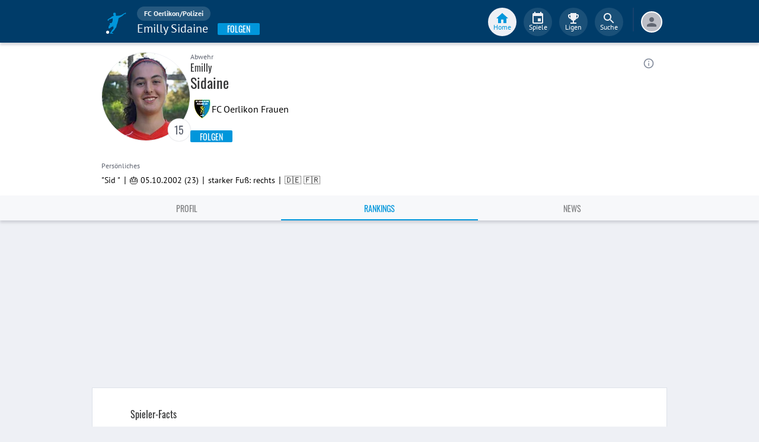

--- FILE ---
content_type: text/html; charset=utf-8
request_url: https://www.fupa.net/player/emilly-sidaine-1546952/rankings
body_size: 18357
content:
<!DOCTYPE html> <html lang="de"> <head> <meta charset="utf-8"> <title data-rh="true">Rankings - Emilly Sidaine - FC Oerlikon/Polizei - FuPa</title>  <meta data-rh="true" name="description" content="Rankings - Emilly Sidaine ist ein Fußballspieler des Vereins FC Oerlikon/Polizei aus der Liga noch nicht zugeordnet. Aktuelle Bilanzen und alle Infos gibt es jetzt hier."/><meta data-rh="true" name="robots" content="noindex, follow"/> <meta data-rh="true"> <meta name="theme-color" content="#003C69"> <meta name="msapplication-TileImage" content="/icons/mstile-144x144.png"> <meta name="msapplication-TileColor" content="#003C69"> <meta name="viewport" content="width=device-width,initial-scale=1,viewport-fit=cover"> <meta name="mobile-web-app-capable" content="yes"> <meta name="apple-mobile-web-app-capable" content="yes"> <link rel="preconnect" href="https://api.fupa.net/"> <link rel="dns-prefetch" href="https://api.fupa.net/"> <link rel="preconnect" href="https://image.fupa.net/"> <link rel="dns-prefetch" href="https://image.fupa.net/"> <link rel="preconnect" href="https://static.fupa.net/"> <link rel="dns-prefetch" href="https://static.fupa.net/"> <link rel="preconnect" href="https://securepubads.g.doubleclick.net/"> <link rel="dns-prefetch" href="https://securepubads.g.doubleclick.net/"> <link rel="preconnect" href="https://d.delivery.consentmanager.net"> <link rel="dns-prefetch" href="https://d.delivery.consentmanager.net"> <link rel="preconnect" href="https://cdn.consentmanager.net"> <link rel="dns-prefetch" href="https://cdn.consentmanager.net"> <style>@font-face{font-family:Oswald;font-style:normal;font-weight:400;src:url('https://static.fupa.net/fonts/oswald-v40-latin-regular.woff2') format('woff2'),url('https://static.fupa.net/fonts/oswald-v40-latin-regular.woff') format('woff')}@font-face{font-family:Oswald;font-style:normal;font-weight:700;src:url('https://static.fupa.net/fonts/oswald-v40-latin-700.woff2') format('woff2'),url('https://static.fupa.net/fonts/oswald-v40-latin-700.woff') format('woff')}@font-face{font-family:'PT Sans';font-style:normal;font-weight:400;src:url('https://static.fupa.net/fonts/pt-sans-v12-latin-regular.woff2') format('woff2'),url('https://static.fupa.net/fonts/pt-sans-v12-latin-regular.woff') format('woff')}@font-face{font-family:'PT Sans';font-style:normal;font-weight:700;src:url('https://static.fupa.net/fonts/pt-sans-v12-latin-700.woff2') format('woff2'),url('https://static.fupa.net/fonts/pt-sans-v12-latin-700.woff') format('woff')}</style> <link rel="apple-touch-icon" sizes="180x180" href="/apple-touch-icon.png"> <link rel="icon" type="image/png" sizes="32x32" href="/icons/favicon-32x32.png"> <link rel="icon" type="image/png" sizes="194x194" href="/icons/favicon-194x194.png"> <link rel="icon" type="image/png" sizes="192x192" href="/icons/android-chrome-192x192.png"> <link rel="icon" type="image/png" sizes="16x16" href="/icons/favicon-16x16.png"> <link rel="manifest" href="/manifest.json" crossorigin="use-credentials"> <link rel="mask-icon" href="/icons/safari-pinned-tab.svg" color="#0096db"> <link rel="apple-touch-startup-image" media="(device-width: 375px) and (device-height: 812px) and (-webkit-device-pixel-ratio: 3)" href="/icons/launch-1242x2688.png"> <link rel="apple-touch-startup-image" media="(device-width: 414px) and (device-height: 896px) and (-webkit-device-pixel-ratio: 2)" href="/icons/launch-828x1792.png"> <link rel="apple-touch-startup-image" media="(device-width: 375px) and (device-height: 812px) and (-webkit-device-pixel-ratio: 3)" href="/icons/launch-1125x2436.png"> <link rel="apple-touch-startup-image" media="(device-width: 375px) and (device-height: 667px) and (-webkit-device-pixel-ratio: 2)" href="/icons/launch-750x1134.png"> <link rel="apple-touch-startup-image" media="(device-width: 414px) and (device-height: 736px) and (-webkit-device-pixel-ratio: 3)" href="/icons/launch-1242x2208.png"> <link rel="apple-touch-startup-image" media="(device-width: 320px) and (device-height: 568px) and (-webkit-device-pixel-ratio: 2)" href="/icons/launch-640x1136.png"> <link rel="apple-touch-startup-image" media="(device-width: 768px) and (device-height: 1024px) and (-webkit-device-pixel-ratio: 2)" href="/icons/launch-1536x2048.png"> <link rel="apple-touch-startup-image" media="(device-width: 834px) and (device-height: 1112px) and (-webkit-device-pixel-ratio: 2)" href="/icons/launch-1668x2224.png"> <link rel="apple-touch-startup-image" media="(device-width: 1024px) and (device-height: 1366px) and (-webkit-device-pixel-ratio: 2)" href="/icons/launch-2048x2732.png"> <script src="https://www.fupa.net/cmp/cmp_min.js" async="" fetchpriority="high" type="text/javascript"></script> <script src="/ads/qmax_min.js?v34" id="adScriptUrl" async="" fetchpriority="high" type="text/javascript"></script> <script> window.hydrationErrorQueue = [];
      const qmaxScript = document.getElementById('adScriptUrl');
      qmaxScript.onerror = function (error) {
        hydrationErrorQueue.push({error: new Error(`Error loading ad script: ${JSON.stringify(error)}`), extra: {errorLocation: 'index.html: initAdScript'}});
      }
      qmaxScript.onload = function () {
        window.performance.mark('FuPa:QmaxLoaded');
      }; </script> <script> // Early stub for native wrappers calling pullToRefresh before React mounts
      window.pullToRefresh = function () {
        window.hydrationErrorQueue.push({error: new Error(`Native wrapper calling pullToRefresh before React mounts`),
          extra: {errorLocation: 'template.html: pullToRefresh'}});
      }; </script> <script> <!--      QuarterMedia Ad Setup -->
      window.googletag = window.googletag || {};
      window.googletag.cmd = window.googletag.cmd || [];
      window.pbjs = window.pbjs || {};
      window.pbjs.que = window.pbjs.que || []; </script> <script> window._taboola = window._taboola || []; </script> <script type="application/ld+json"> {
        "@context": "https://schema.org",
        "@type": "Organization",
        "name": "FuPa",
        "url": "https://www.fupa.net",
        "logo": "https://www.fupa.net/fupa_logo_180x60.png",
        "sameAs": [
          "https://www.facebook.com/FuPaNet/",
          "https://www.instagram.com/fupanet/",
          "https://www.youtube.com/user/FuPa2006",
          "https://www.linkedin.com/company/fupa-gmbh"
        ]
      } </script> <style>html{font-size:16px;height:100%;-webkit-font-smoothing:antialiased;-moz-osx-font-smoothing:grayscale;box-sizing:border-box;-webkit-tap-highlight-color:transparent}*,:after,:before{box-sizing:inherit}:focus{outline:0}button::-moz-focus-inner{border:0}body{margin:0;padding-bottom:4.5rem;font-family:'PT Sans',sans-serif;background-color:#eef0f5;-ms-overflow-style:none}h1{margin:0;font-size:1.25rem;font-weight:400}input:invalid,textarea:invalid{box-shadow:none}#noscript-warning{font-family:'PT Sans',sans-serif;position:fixed;top:0;left:0;width:100%;z-index:6000000;text-align:center;font-size:.825rem;font-weight:700;color:#fff;background-color:#ef5350;padding:4px 16px;height:1.75rem}#no-browser-support{box-sizing:border-box;display:none;position:fixed;width:100%;z-index:20;top:7.125rem;box-shadow:none;font-family:'PT Sans',sans-serif;font-weight:400;font-size:.875rem;line-height:1.43;letter-spacing:.01071em;border-radius:4px;background-color:#fdeded;padding:6px 16px;color:#5f2120}#icon-container{color:#ef5350;padding:7px 0;padding-right:12px;display:flex;font-size:22px;opacity:.9}.icon-container-svg{user-select:none;width:1em;height:1em;display:inline-block;fill:currentColor;flex-shrink:0;font-size:inherit}#no-browser-support-message{display:flex;flex-direction:column;padding:8px 12px}#no-browser-support-title{margin:0;font-family:'PT Sans',sans-serif;font-size:1rem;line-height:1.5;letter-spacing:.00938em;margin-bottom:.35em;font-weight:500;margin-top:-2px}#no-browser-support-action{display:flex;align-items:flex-start;padding:4px 0 0 16px;margin-left:auto}#no-browser-support-action button{display:inline-flex;align-items:center;justify-content:center;position:relative;box-sizing:border-box;-webkit-tap-highlight-color:transparent;background-color:transparent;outline:0;border:0;margin:0;cursor:pointer;user-select:none;vertical-align:middle;-moz-appearance:none;-webkit-appearance:none;text-decoration:none;text-align:center;-webkit-flex:0 0 auto;-ms-flex:0 0 auto;flex:0 0 auto;border-radius:50%;overflow:visible;transition:background-color 150ms cubic-bezier(.4, 0, .2, 1) 0s;color:inherit;padding:5px;font-size:1.125rem}#app-revision,#last-timestamp{display:none}#sentry-feedback{--z-index:6000000;--page-margin:5rem 1rem;--font-family:'PT Sans',sans-serif;--font-size:1rem}</style> <noscript id="noscript-css"><style>#fupa-appbar,body{margin-top:1.75rem}#fupa-tabbar{top:6.25rem}</style></noscript> <style data-emotion="mui-style vubbuv nkct5h 17vatac 1u72rpi m1wz51 1k33q06 xi2n22 we288c oqr85h 12qnib k008qs 1wgcc2u">.mui-style-vubbuv{-webkit-user-select:none;-moz-user-select:none;-ms-user-select:none;user-select:none;width:1em;height:1em;display:inline-block;fill:currentColor;-webkit-flex-shrink:0;-ms-flex-negative:0;flex-shrink:0;-webkit-transition:fill 200ms cubic-bezier(0.4, 0, 0.2, 1) 0ms;transition:fill 200ms cubic-bezier(0.4, 0, 0.2, 1) 0ms;font-size:1.5rem;}.mui-style-nkct5h{position:relative;display:-webkit-inline-box;display:-webkit-inline-flex;display:-ms-inline-flexbox;display:inline-flex;vertical-align:middle;-webkit-flex-shrink:0;-ms-flex-negative:0;flex-shrink:0;}.mui-style-nkct5h .MuiBadge-badge{right:-10px;border:1px solid #F7F8FA;padding:0 4px;}.mui-style-17vatac{display:-webkit-box;display:-webkit-flex;display:-ms-flexbox;display:flex;-webkit-flex-direction:row;-ms-flex-direction:row;flex-direction:row;-webkit-box-flex-wrap:wrap;-webkit-flex-wrap:wrap;-ms-flex-wrap:wrap;flex-wrap:wrap;-webkit-box-pack:center;-ms-flex-pack:center;-webkit-justify-content:center;justify-content:center;-webkit-align-content:center;-ms-flex-line-pack:center;align-content:center;-webkit-align-items:center;-webkit-box-align:center;-ms-flex-align:center;align-items:center;position:absolute;box-sizing:border-box;font-family:"PT Sans",sans-serif;font-weight:500;font-size:0.75rem;min-width:20px;line-height:1;padding:0 6px;height:20px;border-radius:10px;z-index:1;-webkit-transition:-webkit-transform 225ms cubic-bezier(0.4, 0, 0.2, 1) 0ms;transition:transform 225ms cubic-bezier(0.4, 0, 0.2, 1) 0ms;background-color:#0096DB;color:#fff;top:0;right:0;-webkit-transform:scale(1) translate(50%, -50%);-moz-transform:scale(1) translate(50%, -50%);-ms-transform:scale(1) translate(50%, -50%);transform:scale(1) translate(50%, -50%);transform-origin:100% 0%;-webkit-transition:-webkit-transform 195ms cubic-bezier(0.4, 0, 0.2, 1) 0ms;transition:transform 195ms cubic-bezier(0.4, 0, 0.2, 1) 0ms;}.mui-style-17vatac.MuiBadge-invisible{-webkit-transform:scale(0) translate(50%, -50%);-moz-transform:scale(0) translate(50%, -50%);-ms-transform:scale(0) translate(50%, -50%);transform:scale(0) translate(50%, -50%);}.mui-style-1u72rpi{position:fixed;display:-webkit-box;display:-webkit-flex;display:-ms-flexbox;display:flex;-webkit-align-items:center;-webkit-box-align:center;-ms-flex-align:center;align-items:center;-webkit-box-pack:center;-ms-flex-pack:center;-webkit-justify-content:center;justify-content:center;right:0;bottom:0;top:0;left:0;background-color:rgba(0, 0, 0, 0.5);-webkit-tap-highlight-color:transparent;z-index:6000000;background-color:#000000;}.mui-style-m1wz51{display:-webkit-inline-box;display:-webkit-inline-flex;display:-ms-inline-flexbox;display:inline-flex;-webkit-align-items:center;-webkit-box-align:center;-ms-flex-align:center;align-items:center;-webkit-box-pack:center;-ms-flex-pack:center;-webkit-justify-content:center;justify-content:center;position:relative;box-sizing:border-box;-webkit-tap-highlight-color:transparent;background-color:transparent;outline:0;border:0;margin:0;border-radius:0;padding:0;cursor:pointer;-webkit-user-select:none;-moz-user-select:none;-ms-user-select:none;user-select:none;vertical-align:middle;-moz-appearance:none;-webkit-appearance:none;-webkit-text-decoration:none;text-decoration:none;color:inherit;text-align:center;-webkit-flex:0 0 auto;-ms-flex:0 0 auto;flex:0 0 auto;font-size:1.5rem;padding:8px;border-radius:50%;overflow:visible;color:rgba(0, 0, 0, 0.54);-webkit-transition:background-color 150ms cubic-bezier(0.4, 0, 0.2, 1) 0ms;transition:background-color 150ms cubic-bezier(0.4, 0, 0.2, 1) 0ms;color:#848C9C;padding:5px;font-size:1.125rem;margin-left:auto;-webkit-align-self:self-start;-ms-flex-item-align:self-start;align-self:self-start;top:0.25rem;}.mui-style-m1wz51::-moz-focus-inner{border-style:none;}.mui-style-m1wz51.Mui-disabled{pointer-events:none;cursor:default;}@media print{.mui-style-m1wz51{-webkit-print-color-adjust:exact;color-adjust:exact;}}.mui-style-m1wz51:hover{background-color:rgba(0, 0, 0, 0.04);}@media (hover: none){.mui-style-m1wz51:hover{background-color:transparent;}}.mui-style-m1wz51:hover{background-color:rgba(132, 140, 156, 0.04);}@media (hover: none){.mui-style-m1wz51:hover{background-color:transparent;}}.mui-style-m1wz51.Mui-disabled{background-color:transparent;color:rgba(0, 0, 0, 0.26);}.mui-style-1k33q06{-webkit-user-select:none;-moz-user-select:none;-ms-user-select:none;user-select:none;width:1em;height:1em;display:inline-block;fill:currentColor;-webkit-flex-shrink:0;-ms-flex-negative:0;flex-shrink:0;-webkit-transition:fill 200ms cubic-bezier(0.4, 0, 0.2, 1) 0ms;transition:fill 200ms cubic-bezier(0.4, 0, 0.2, 1) 0ms;font-size:1.25rem;}.mui-style-xi2n22{background-color:#fff;color:rgba(0, 0, 0, 0.87);-webkit-transition:box-shadow 300ms cubic-bezier(0.4, 0, 0.2, 1) 0ms;transition:box-shadow 300ms cubic-bezier(0.4, 0, 0.2, 1) 0ms;box-shadow:0px 2px 4px -1px rgba(0,0,0,0.2),0px 4px 5px 0px rgba(0,0,0,0.14),0px 1px 10px 0px rgba(0,0,0,0.12);display:-webkit-box;display:-webkit-flex;display:-ms-flexbox;display:flex;-webkit-flex-direction:column;-ms-flex-direction:column;flex-direction:column;width:100%;box-sizing:border-box;-webkit-flex-shrink:0;-ms-flex-negative:0;flex-shrink:0;position:static;background-color:#003C69;color:#fff;background-color:#F7F8FA;top:env(safe-area-inset-top);-webkit-transform:none;-moz-transform:none;-ms-transform:none;transform:none;-webkit-transition:-webkit-transform 0.3s;transition:transform 0.3s;z-index:5999998;box-shadow:0 0.25rem 0.25rem 0 rgba(188, 190, 198, 0.6);}@media (min-width:970px){.mui-style-xi2n22{display:'flex';-webkit-alignItems:'center';-ms-flex-item-alignItems:'center';alignItems:'center';top:0;-webkit-transform:none;-moz-transform:none;-ms-transform:none;transform:none;overflow-x:visible;}}.mui-style-we288c{overflow:hidden;min-height:48px;-webkit-overflow-scrolling:touch;display:-webkit-box;display:-webkit-flex;display:-ms-flexbox;display:flex;max-width:970px;min-height:2.625rem;width:100%;}@media (max-width:599.95px){.mui-style-we288c .MuiTabs-scrollButtons{display:none;}}.mui-style-oqr85h{overflow-x:auto;overflow-y:hidden;scrollbar-width:none;}.mui-style-oqr85h::-webkit-scrollbar{display:none;}.mui-style-12qnib{position:relative;display:inline-block;-webkit-flex:1 1 auto;-ms-flex:1 1 auto;flex:1 1 auto;white-space:nowrap;scrollbar-width:none;overflow-x:auto;overflow-y:hidden;}.mui-style-12qnib::-webkit-scrollbar{display:none;}.mui-style-k008qs{display:-webkit-box;display:-webkit-flex;display:-ms-flexbox;display:flex;}.mui-style-1wgcc2u{display:-webkit-inline-box;display:-webkit-inline-flex;display:-ms-inline-flexbox;display:inline-flex;-webkit-align-items:center;-webkit-box-align:center;-ms-flex-align:center;align-items:center;-webkit-box-pack:center;-ms-flex-pack:center;-webkit-justify-content:center;justify-content:center;position:relative;box-sizing:border-box;-webkit-tap-highlight-color:transparent;background-color:transparent;outline:0;border:0;margin:0;border-radius:0;padding:0;cursor:pointer;-webkit-user-select:none;-moz-user-select:none;-ms-user-select:none;user-select:none;vertical-align:middle;-moz-appearance:none;-webkit-appearance:none;-webkit-text-decoration:none;text-decoration:none;color:inherit;font-family:"Oswald","Arial Narrow","Avenir Next Condensed","MS UI Gothic",sans‑serif;font-weight:400;font-size:0.75rem;line-height:1.25;text-transform:uppercase;max-width:360px;min-width:90px;position:relative;min-height:48px;-webkit-flex-shrink:0;-ms-flex-negative:0;flex-shrink:0;padding:12px 16px;overflow:hidden;white-space:normal;text-align:center;-webkit-flex-direction:column;-ms-flex-direction:column;flex-direction:column;color:inherit;opacity:0.6;color:#343536;font-size:0.875rem;-webkit-box-flex:1;-webkit-flex-grow:1;-ms-flex-positive:1;flex-grow:1;max-width:50vw;min-width:72px;min-height:2.625rem;}.mui-style-1wgcc2u::-moz-focus-inner{border-style:none;}.mui-style-1wgcc2u.Mui-disabled{pointer-events:none;cursor:default;}@media print{.mui-style-1wgcc2u{-webkit-print-color-adjust:exact;color-adjust:exact;}}.mui-style-1wgcc2u.Mui-selected{opacity:1;}.mui-style-1wgcc2u.Mui-disabled{opacity:0.38;}.mui-style-1wgcc2u '&:focus, &:hover, &.active':{background-color:#EEF0F5;}.mui-style-1wgcc2u.Mui-selected{color:#0096DB;}@media (min-width:970px){.mui-style-1wgcc2u{max-width:485px;}}</style> <style data-styled="true" data-styled-version="5.2.1">.ijGXeu{display:block;-webkit-text-decoration:none;text-decoration:none;color:inherit;cursor:pointer;}/*!sc*/
.ijGXeu:focus,.ijGXeu:hover{-webkit-text-decoration:none;text-decoration:none;background-color:transparent;}/*!sc*/
.ijGXeu:visited,.ijGXeu:link,.ijGXeu:active{-webkit-text-decoration:none;text-decoration:none;}/*!sc*/
.ekraNy{display:block;-webkit-text-decoration:none;text-decoration:none;color:inherit;cursor:pointer;}/*!sc*/
.ekraNy:focus,.ekraNy:hover{-webkit-text-decoration:none;text-decoration:none;background-color:rgba(215,223,230,0.25);}/*!sc*/
.ekraNy:visited,.ekraNy:link,.ekraNy:active{-webkit-text-decoration:none;text-decoration:none;}/*!sc*/
data-styled.g1[id="sc-vaom57-0"]{content:"ijGXeu,ekraNy,"}/*!sc*/
.hudpXq{font-family:"PT Sans" ,sans-serif;font-size:0.75rem;font-weight:400;color:#616672;}/*!sc*/
.dfywWY{font-family:"PT Sans" ,sans-serif;font-size:1.25rem;font-weight:400;color:#FFFFFF;}/*!sc*/
.eNUbQu{font-family:"PT Sans" ,sans-serif;font-size:0.875rem;font-weight:400;color:#616672;}/*!sc*/
.bLQQow{font-family:"Oswald","Arial Narrow","Avenir Next Condensed","MS UI Gothic",sans‑serif;font-size:0.75rem;font-weight:400;color:#616672;}/*!sc*/
.eWMpDr{font-family:"Oswald","Arial Narrow","Avenir Next Condensed","MS UI Gothic",sans‑serif;font-size:1rem;font-weight:400;color:#343536;}/*!sc*/
.gDPmIw{font-family:"Oswald","Arial Narrow","Avenir Next Condensed","MS UI Gothic",sans‑serif;font-size:1.5rem;font-weight:400;color:#343536;}/*!sc*/
.eoxBBp{font-family:"PT Sans" ,sans-serif;font-size:1rem;font-weight:400;color:#000000;}/*!sc*/
.OYKyu{font-family:"Oswald","Arial Narrow","Avenir Next Condensed","MS UI Gothic",sans‑serif;font-size:0.875rem;font-weight:400;color:#FFFFFF;}/*!sc*/
.jOiTFY{font-family:"PT Sans" ,sans-serif;font-size:0.875rem;font-weight:400;color:#000000;}/*!sc*/
data-styled.g2[id="sc-lhxcmh-0"]{content:"hudpXq,dfywWY,eNUbQu,bLQQow,eWMpDr,gDPmIw,eoxBBp,OYKyu,jOiTFY,"}/*!sc*/
.gRAHLG{display:-webkit-box;display:-webkit-flex;display:-ms-flexbox;display:flex;-webkit-box-pack:start;-webkit-justify-content:flex-start;-ms-flex-pack:start;justify-content:flex-start;width:auto;}/*!sc*/
.gRAHLG button{width:inherit;display:-webkit-box;display:-webkit-flex;display:-ms-flexbox;display:flex;-webkit-box-pack:center;-webkit-justify-content:center;-ms-flex-pack:center;justify-content:center;-webkit-align-items:center;-webkit-box-align:center;-ms-flex-align:center;align-items:center;min-width:4.5rem;height:2.25rem;padding:0 1rem;text-transform:uppercase;background-color:#0096DB;border:none;border-radius:0.125rem;outline:none;-webkit-tap-highlight-color:transparent;box-shadow:0 0.125rem 0.125rem 0 #BCBEC6;cursor:pointer;}/*!sc*/
.gRAHLG button:hover,.gRAHLG button:focus{background-color:#0089C8;}/*!sc*/
data-styled.g3[id="sc-18mybjt-0"]{content:"gRAHLG,"}/*!sc*/
.iutQua{white-space:nowrap;overflow:hidden;text-overflow:ellipsis;}/*!sc*/
data-styled.g5[id="sc-18mybjt-2"]{content:"iutQua,"}/*!sc*/
.VlnLR{height:100%;display:-webkit-box;display:-webkit-flex;display:-ms-flexbox;display:flex;-webkit-box-pack:inherit;-webkit-justify-content:inherit;-ms-flex-pack:inherit;justify-content:inherit;-webkit-align-items:inherit;-webkit-box-align:inherit;-ms-flex-align:inherit;align-items:inherit;-webkit-align-content:inherit;-ms-flex-line-pack:inherit;align-content:inherit;-webkit-flex-direction:inherit;-ms-flex-direction:inherit;flex-direction:inherit;}/*!sc*/
data-styled.g24[id="sc-wadapo-0"]{content:"VlnLR,"}/*!sc*/
.liVqoU{height:32px;width:100%;}/*!sc*/
.hiJASJ{height:150px;width:100%;}/*!sc*/
.bUitaA{height:inherit;width:100%;}/*!sc*/
data-styled.g25[id="sc-wadapo-1"]{content:"liVqoU,hiJASJ,bUitaA,"}/*!sc*/
.btBGpG{display:-webkit-box;display:-webkit-flex;display:-ms-flexbox;display:flex;height:inherit;width:inherit;}/*!sc*/
.gQDZIK{display:-webkit-box;display:-webkit-flex;display:-ms-flexbox;display:flex;height:inherit;width:inherit;position:absolute;top:0;right:0;left:0;bottom:0;}/*!sc*/
data-styled.g26[id="sc-wadapo-2"]{content:"btBGpG,gQDZIK,"}/*!sc*/
.jhHwti{display:-webkit-box;display:-webkit-flex;display:-ms-flexbox;display:flex;width:32px;height:32px;object-fit:contain;border-radius:0;object-position:top;-webkit-animation:none;animation:none;}/*!sc*/
@-webkit-keyframes skeleton-loading{0%{background-color:#DEE2E9;}50%{background-color:#EEF0F5;}100%{background-color:#DEE2E9;}}/*!sc*/
@keyframes skeleton-loading{0%{background-color:#DEE2E9;}50%{background-color:#EEF0F5;}100%{background-color:#DEE2E9;}}/*!sc*/
.bPUaAL{display:-webkit-box;display:-webkit-flex;display:-ms-flexbox;display:flex;width:150px;height:150px;object-fit:cover;border-radius:50%;object-position:top;-webkit-animation:skeleton-loading 1.5s ease-in-out 0.5s infinite;animation:skeleton-loading 1.5s ease-in-out 0.5s infinite;}/*!sc*/
@-webkit-keyframes skeleton-loading{0%{background-color:#DEE2E9;}50%{background-color:#EEF0F5;}100%{background-color:#DEE2E9;}}/*!sc*/
@keyframes skeleton-loading{0%{background-color:#DEE2E9;}50%{background-color:#EEF0F5;}100%{background-color:#DEE2E9;}}/*!sc*/
.jZXiPR{display:-webkit-box;display:-webkit-flex;display:-ms-flexbox;display:flex;width:100%;height:auto;object-fit:contain;border-radius:0;object-position:center;-webkit-animation:none;animation:none;}/*!sc*/
@-webkit-keyframes skeleton-loading{0%{background-color:#DEE2E9;}50%{background-color:#EEF0F5;}100%{background-color:#DEE2E9;}}/*!sc*/
@keyframes skeleton-loading{0%{background-color:#DEE2E9;}50%{background-color:#EEF0F5;}100%{background-color:#DEE2E9;}}/*!sc*/
.cQdoRO{display:-webkit-box;display:-webkit-flex;display:-ms-flexbox;display:flex;width:32px;height:32px;object-fit:contain;border-radius:0;object-position:center;-webkit-animation:none;animation:none;}/*!sc*/
@-webkit-keyframes skeleton-loading{0%{background-color:#DEE2E9;}50%{background-color:#EEF0F5;}100%{background-color:#DEE2E9;}}/*!sc*/
@keyframes skeleton-loading{0%{background-color:#DEE2E9;}50%{background-color:#EEF0F5;}100%{background-color:#DEE2E9;}}/*!sc*/
data-styled.g27[id="sc-wadapo-3"]{content:"jhHwti,bPUaAL,jZXiPR,cQdoRO,"}/*!sc*/
.jlSJZW{background-color:#FFFFFF;box-shadow:0 0 2px 0 #BCBEC6;border-radius:50%;bottom:0;right:-5px;position:absolute;display:-webkit-inline-box;display:-webkit-inline-flex;display:-ms-inline-flexbox;display:inline-flex;width:20px;height:20px;z-index:2;-webkit-box-pack:center;-webkit-justify-content:center;-ms-flex-pack:center;justify-content:center;-webkit-align-items:center;-webkit-box-align:center;-ms-flex-align:center;align-items:center;-webkit-align-content:center;-ms-flex-line-pack:center;align-content:center;}/*!sc*/
.jlSJZW img{display:block;margin:auto;}/*!sc*/
data-styled.g38[id="sc-vqxrsk-0"]{content:"jlSJZW,"}/*!sc*/
.hkBkA-D{padding:0 0.75rem 0 1rem;min-width:3.25rem;width:1.5rem;}/*!sc*/
data-styled.g45[id="sc-1hs0mwv-0"]{content:"hkBkA-D,"}/*!sc*/
.gtfIyh{display:-webkit-box;display:-webkit-flex;display:-ms-flexbox;display:flex;-webkit-flex:1 20%;-ms-flex:1 20%;flex:1 20%;height:2.75rem;-webkit-align-items:center;-webkit-box-align:center;-ms-flex-align:center;align-items:center;-webkit-flex-direction:column;-ms-flex-direction:column;flex-direction:column;color:#616672;cursor:pointer;-webkit-tap-highlight-color:rgba(180,180,180,0.1);color:#0096DB;}/*!sc*/
.gtfIyh .sc-1yv9b97-1{background-color:#003C69;}/*!sc*/
@media only screen and (min-width:970px){.gtfIyh{color:initial;-webkit-box-pack:center;-webkit-justify-content:center;-ms-flex-pack:center;justify-content:center;height:3rem;-webkit-tap-highlight-color:rgba(0,0,0,0);margin:0 0.375rem;}.gtfIyh .sc-1yv9b97-1{background-color:#EEF0F5;}.gtfIyh .sc-1yv9b97-2{color:#0096DB;}}/*!sc*/
.pauFv{display:-webkit-box;display:-webkit-flex;display:-ms-flexbox;display:flex;-webkit-flex:1 20%;-ms-flex:1 20%;flex:1 20%;height:2.75rem;-webkit-align-items:center;-webkit-box-align:center;-ms-flex-align:center;align-items:center;-webkit-flex-direction:column;-ms-flex-direction:column;flex-direction:column;color:#616672;cursor:pointer;-webkit-tap-highlight-color:rgba(180,180,180,0.1);}/*!sc*/
.pauFv:hover,.pauFv:focus{background-color:#EEF0F5;}/*!sc*/
.pauFv:hover .sc-1yv9b97-1,.pauFv:focus .sc-1yv9b97-1{background-color:#DEE2E9;}/*!sc*/
@media only screen and (min-width:970px){.pauFv{color:initial;-webkit-box-pack:center;-webkit-justify-content:center;-ms-flex-pack:center;justify-content:center;height:3rem;-webkit-tap-highlight-color:rgba(0,0,0,0);margin:0 0.375rem;}.pauFv:hover,.pauFv:focus{background-color:transparent;}.pauFv:hover .sc-1yv9b97-1,.pauFv:focus .sc-1yv9b97-1{background-color:#0089C8;}.pauFv:hover .sc-1yv9b97-2,.pauFv:focus .sc-1yv9b97-2{display:-webkit-box;display:-webkit-flex;display:-ms-flexbox;display:flex;}}/*!sc*/
data-styled.g47[id="sc-1yv9b97-0"]{content:"gtfIyh,pauFv,"}/*!sc*/
.jIdFul{display:-webkit-box;display:-webkit-flex;display:-ms-flexbox;display:flex;border-radius:100%;width:1.75rem;height:1.75rem;background-color:#EEF0F5;-webkit-box-pack:center;-webkit-justify-content:center;-ms-flex-pack:center;justify-content:center;-webkit-align-items:center;-webkit-box-align:center;-ms-flex-align:center;align-items:center;}/*!sc*/
@media only screen and (min-width:970px){.jIdFul{width:3rem;height:3rem;background-color:rgba(256,256,256,0.1);}}/*!sc*/
data-styled.g48[id="sc-1yv9b97-1"]{content:"jIdFul,"}/*!sc*/
.dpVWnK{font-family:"PT Sans" ,sans-serif;font-size:0.75rem;}/*!sc*/
@media only screen and (min-width:970px){.dpVWnK{color:#FFFFFF;-webkit-align-items:center;-webkit-box-align:center;-ms-flex-align:center;align-items:center;-webkit-box-pack:center;-webkit-justify-content:center;-ms-flex-pack:center;justify-content:center;position:absolute;padding-top:1rem;}}/*!sc*/
data-styled.g49[id="sc-1yv9b97-2"]{content:"dpVWnK,"}/*!sc*/
.bCPSuQ{fill:currentColor;width:1em;height:1em;display:inline-block;font-size:1.5rem;-webkit-flex-shrink:0;-ms-flex-negative:0;flex-shrink:0;}/*!sc*/
data-styled.g50[id="sc-ovejez-0"]{content:"bCPSuQ,"}/*!sc*/
.jCjINo.jCjINo.jCjINo{color:#0096DB;font-size:20;padding-left:0.125rem;}/*!sc*/
@media only screen and (min-width:970px){.jCjINo.jCjINo.jCjINo{display:none;}}/*!sc*/
.jCjINo.jCjINo.jCjINo path:last-child{fill:#FFFFFF;}/*!sc*/
data-styled.g51[id="sc-1446as1-0"]{content:"jCjINo,"}/*!sc*/
.kqOvHg.kqOvHg.kqOvHg{color:#0096DB;font-size:20;display:none;}/*!sc*/
@media only screen and (min-width:970px){.kqOvHg.kqOvHg.kqOvHg{display:-webkit-box;display:-webkit-flex;display:-ms-flexbox;display:flex;padding-bottom:0.75rem;}}/*!sc*/
data-styled.g52[id="sc-1446as1-1"]{content:"kqOvHg,"}/*!sc*/
.jzgjdx.jzgjdx.jzgjdx{color:#616672;font-size:20;}/*!sc*/
@media only screen and (min-width:970px){.jzgjdx.jzgjdx.jzgjdx{color:#EEF0F5;padding-bottom:0.75rem;}}/*!sc*/
data-styled.g53[id="sc-1f32ym3-0"]{content:"jzgjdx,"}/*!sc*/
.grMiMX.grMiMX.grMiMX{color:#616672;font-size:20;}/*!sc*/
@media only screen and (min-width:970px){.grMiMX.grMiMX.grMiMX{fill:#EEF0F5;padding-bottom:0.75rem;}}/*!sc*/
data-styled.g54[id="sc-53xwaa-0"]{content:"grMiMX,"}/*!sc*/
.ivdaNH.ivdaNH.ivdaNH{color:#616672;font-size:20;}/*!sc*/
@media only screen and (min-width:970px){.ivdaNH.ivdaNH.ivdaNH{fill:#EEF0F5;padding-bottom:0.75rem;}}/*!sc*/
data-styled.g55[id="sc-1lzcihh-0"]{content:"ivdaNH,"}/*!sc*/
.kZyXMs{-webkit-transform:translate3d(0,0,0);-ms-transform:translate3d(0,0,0);transform:translate3d(0,0,0);-webkit-transform:translate3d(0,0,0);position:fixed;z-index:5999998;display:-webkit-box;display:-webkit-flex;display:-ms-flexbox;display:flex;-webkit-box-pack:center;-webkit-justify-content:center;-ms-flex-pack:center;justify-content:center;min-height:4rem;overflow:hidden;bottom:0;width:100vw;background-color:#F7F8FA;box-shadow:0 -1px 3px 0 #BCBEC6;padding:0.625rem 0;padding-bottom:calc(0.625rem + env(safe-area-inset-bottom));}/*!sc*/
@media only screen and (min-width:970px){.kZyXMs{all:initial;display:-webkit-box;display:-webkit-flex;display:-ms-flexbox;display:flex;-webkit-box-pack:center;-webkit-justify-content:center;-ms-flex-pack:center;justify-content:center;}}/*!sc*/
data-styled.g56[id="sc-150le52-0"]{content:"kZyXMs,"}/*!sc*/
.gcghhR{display:-webkit-box;display:-webkit-flex;display:-ms-flexbox;display:flex;-webkit-flex:1;-ms-flex:1;flex:1;max-width:970px;}/*!sc*/
data-styled.g57[id="sc-150le52-1"]{content:"gcghhR,"}/*!sc*/
.cVpOwr{display:none;}/*!sc*/
@media only screen and (min-width:970px){.cVpOwr{display:block;box-sizing:border-box;height:2.5rem;border:1px solid #17416D;margin-left:0.625rem;}}/*!sc*/
data-styled.g58[id="sc-150le52-2"]{content:"cVpOwr,"}/*!sc*/
.dVascU{display:none;-webkit-text-decoration:none;text-decoration:none;}/*!sc*/
@media only screen and (min-width:970px){.dVascU{display:-webkit-box;display:-webkit-flex;display:-ms-flexbox;display:flex;margin-right:1rem;margin-left:1.5rem;padding-bottom:0.25rem;}}/*!sc*/
data-styled.g59[id="sc-2cs4j9-0"]{content:"dVascU,"}/*!sc*/
.cwxpxB path:last-child{fill:#FFFFFF;}/*!sc*/
data-styled.g60[id="sc-2cs4j9-1"]{content:"cwxpxB,"}/*!sc*/
.ewNCrW{box-sizing:content-box;display:-webkit-box;display:-webkit-flex;display:-ms-flexbox;display:flex;overflow:hidden;-webkit-box-pack:center;-webkit-justify-content:center;-ms-flex-pack:center;justify-content:center;-webkit-align-items:center;-webkit-box-align:center;-ms-flex-align:center;align-items:center;width:2rem;height:2rem;border-radius:50%;border:2px solid #FFFFFF;background-color:#BCBEC6;}/*!sc*/
@media only screen and (min-width:970px){.ewNCrW{border:2px solid #FFFFFF;}}/*!sc*/
data-styled.g61[id="sc-wrclm5-0"]{content:"ewNCrW,"}/*!sc*/
.bjXmjm{width:100%;height:100%;background:#DEE2E9;background:linear-gradient(110deg,#F7F8FA 15%,#DEE2E9 50%,#F7F8FA 85%);border-radius:50%;background-size:200% 100%;-webkit-animation:1.5s shine linear infinite;animation:1.5s shine linear infinite;}/*!sc*/
@-webkit-keyframes shine{to{background-position-x:-200%;}}/*!sc*/
@keyframes shine{to{background-position-x:-200%;}}/*!sc*/
data-styled.g62[id="sc-wrclm5-1"]{content:"bjXmjm,"}/*!sc*/
.hBRxpk{margin-left:0.75rem;cursor:pointer;}/*!sc*/
data-styled.g64[id="sc-siz05p-0"]{content:"hBRxpk,"}/*!sc*/
.hLrSOM{display:-webkit-box;display:-webkit-flex;display:-ms-flexbox;display:flex;width:100%;max-width:970px;margin:auto;}/*!sc*/
data-styled.g65[id="sc-1jdtagw-0"]{content:"hLrSOM,"}/*!sc*/
.hOElpf{display:none;}/*!sc*/
@media only screen and (min-width:970px){.hOElpf{display:-webkit-box;display:-webkit-flex;display:-ms-flexbox;display:flex;}}/*!sc*/
data-styled.g67[id="sc-irvo0a-1"]{content:"hOElpf,"}/*!sc*/
@media only screen and (min-width:970px){.gkGAwT{display:none;}}/*!sc*/
data-styled.g68[id="sc-irvo0a-2"]{content:"gkGAwT,"}/*!sc*/
.kPUBFd{z-index:5999999;position:fixed;top:0;padding-top:env(safe-area-inset-top);-webkit-transform:none;-ms-transform:none;transform:none;display:-webkit-box;display:-webkit-flex;display:-ms-flexbox;display:flex;height:calc(4.5rem + env(safe-area-inset-top));background-color:#003C69;width:100vw;box-sizing:border-box;box-shadow:0 0.25rem 0.25rem 0 rgba(188,190,198,0.6);-webkit-transition:transform 0.3s;-moz-transition:transform 0.3s;-o-transition:transform 0.3s;-webkit-transition:-webkit-transform 0.3s;-webkit-transition:transform 0.3s;transition:transform 0.3s;}/*!sc*/
@media only screen and (min-width:970px){.kPUBFd{-webkit-transform:none;-ms-transform:none;transform:none;}}/*!sc*/
data-styled.g69[id="sc-irvo0a-3"]{content:"kPUBFd,"}/*!sc*/
.iYPcfa.iYPcfa.iYPcfa{display:-webkit-box;display:-webkit-flex;display:-ms-flexbox;display:flex;height:1.5rem;border-radius:1rem;background-color:rgba(256,256,256,0.15);-webkit-align-items:center;-webkit-box-align:center;-ms-flex-align:center;align-items:center;padding:0 0.75rem;}/*!sc*/
.iYPcfa.iYPcfa.iYPcfa:focus{background-color:#17416D;}/*!sc*/
data-styled.g70[id="sc-irvo0a-4"]{content:"iYPcfa,"}/*!sc*/
.jqLSOv{z-index:3;display:-webkit-box;display:-webkit-flex;display:-ms-flexbox;display:flex;-webkit-flex:1 100%;-ms-flex:1 100%;flex:1 100%;max-width:1020px;-webkit-align-items:flex-end;-webkit-box-align:flex-end;-ms-flex-align:flex-end;align-items:flex-end;width:100%;}/*!sc*/
data-styled.g73[id="sc-irvo0a-7"]{content:"jqLSOv,"}/*!sc*/
.cFtosG{display:-webkit-box;display:-webkit-flex;display:-ms-flexbox;display:flex;min-height:3rem;-webkit-box-pack:end;-webkit-justify-content:flex-end;-ms-flex-pack:end;justify-content:flex-end;-webkit-flex:1 56%;-ms-flex:1 56%;flex:1 56%;max-width:56%;-webkit-flex-direction:column;-ms-flex-direction:column;flex-direction:column;white-space:nowrap;}/*!sc*/
data-styled.g74[id="sc-irvo0a-8"]{content:"cFtosG,"}/*!sc*/
.izFBCj{overflow:hidden;text-overflow:ellipsis;margin:0;font-size:1.25rem;height:1.625rem;}/*!sc*/
data-styled.g75[id="sc-irvo0a-9"]{content:"izFBCj,"}/*!sc*/
.ceaQxQ{display:-webkit-box;display:-webkit-flex;display:-ms-flexbox;display:flex;-webkit-flex-direction:row;-ms-flex-direction:row;flex-direction:row;height:1.5rem;}/*!sc*/
data-styled.g77[id="sc-irvo0a-11"]{content:"ceaQxQ,"}/*!sc*/
.hodBiJ.hodBiJ.hodBiJ{line-height:1.5rem;display:-webkit-box;display:-webkit-flex;display:-ms-flexbox;display:flex;-webkit-align-items:center;-webkit-box-align:center;-ms-flex-align:center;align-items:center;color:#FFFFFF;font-weight:700;margin:0;overflow:hidden;text-overflow:ellipsis;}/*!sc*/
data-styled.g78[id="sc-irvo0a-12"]{content:"hodBiJ,"}/*!sc*/
.bpvWBQ{display:-webkit-box;display:-webkit-flex;display:-ms-flexbox;display:flex;-webkit-flex:1 22%;-ms-flex:1 22%;flex:1 22%;padding-right:0.5rem;-webkit-box-pack:end;-webkit-justify-content:flex-end;-ms-flex-pack:end;justify-content:flex-end;-webkit-align-items:center;-webkit-box-align:center;-ms-flex-align:center;align-items:center;}/*!sc*/
@media only screen and (min-width:970px){.bpvWBQ{-webkit-transform:translateX(0);-ms-transform:translateX(0);transform:translateX(0);}}/*!sc*/
data-styled.g79[id="sc-irvo0a-13"]{content:"bpvWBQ,"}/*!sc*/
.xFloT{display:-webkit-box;display:-webkit-flex;display:-ms-flexbox;display:flex;-webkit-align-items:baseline;-webkit-box-align:baseline;-ms-flex-align:baseline;align-items:baseline;}/*!sc*/
data-styled.g80[id="sc-irvo0a-14"]{content:"xFloT,"}/*!sc*/
.cKKZyu{display:none;}/*!sc*/
@media only screen and (min-width:970px){.cKKZyu{display:-webkit-box;display:-webkit-flex;display:-ms-flexbox;display:flex;}}/*!sc*/
data-styled.g81[id="sc-1xcbu3-0"]{content:"cKKZyu,"}/*!sc*/
.hJTeGr.hJTeGr.hJTeGr{display:none;}/*!sc*/
@media only screen and (min-width:970px){.hJTeGr.hJTeGr.hJTeGr{display:-webkit-box;display:-webkit-flex;display:-ms-flexbox;display:flex;background-color:transparent;-webkit-box-pack:start;-webkit-justify-content:flex-start;-ms-flex-pack:start;justify-content:flex-start;-webkit-align-items:flex-start;-webkit-box-align:flex-start;-ms-flex-align:flex-start;align-items:flex-start;position:relative;padding:0;margin-top:calc(0rem + 1rem);margin-bottom:1rem;margin-left:0;overflow:hidden;max-height:250px;height:250px;}}/*!sc*/
data-styled.g82[id="sc-wdoh55-0"]{content:"hJTeGr,"}/*!sc*/
.foYORe{display:-webkit-box;display:-webkit-flex;display:-ms-flexbox;display:flex;}/*!sc*/
data-styled.g83[id="sc-v2incs-0"]{content:"foYORe,"}/*!sc*/
.eajrMb{margin-bottom:env(safe-area-inset-bottom);margin-left:env(safe-area-inset-left);margin-right:env(safe-area-inset-right);padding-top:0.5rem;padding-bottom:0;background-color:#FFFFFF;max-width:970px;}/*!sc*/
@media only screen and (min-width:970px){.eajrMb{padding:0 3rem 1rem;border:1px solid #DEE2E9;}}/*!sc*/
data-styled.g84[id="sc-v2incs-1"]{content:"eajrMb,"}/*!sc*/
.TayQm{padding-top:calc(0rem + env(safe-area-inset-top));display:-webkit-box;display:-webkit-flex;display:-ms-flexbox;display:flex;-webkit-flex-direction:column;-ms-flex-direction:column;flex-direction:column;}/*!sc*/
@media only screen and (min-width:970px){.TayQm{margin-left:auto;margin-right:auto;width:100%;max-width:970px;padding-top:env(safe-area-inset-top);}}/*!sc*/
data-styled.g85[id="sc-v2incs-2"]{content:"TayQm,"}/*!sc*/
.hiUjbq{line-height:2.25rem;text-align:center;}/*!sc*/
.dyTRqo{line-height:1rem;text-align:center;}/*!sc*/
data-styled.g87[id="sc-v2incs-4"]{content:"hiUjbq,dyTRqo,"}/*!sc*/
@media only screen and (min-width:970px){.YohHs{display:none;}}/*!sc*/
data-styled.g106[id="sc-1i5g2a-0"]{content:"YohHs,"}/*!sc*/
.hkEpYm{max-width:970px;width:100%;margin:0 auto;}/*!sc*/
data-styled.g188[id="sc-p1pfan-0"]{content:"hkEpYm,"}/*!sc*/
.gJmxUQ{margin-top:0;padding-top:1.5rem;margin-bottom:1rem;padding-left:1rem;text-align:none;line-height:1.5rem;}/*!sc*/
data-styled.g212[id="sc-1k5st9s-0"]{content:"gJmxUQ,"}/*!sc*/
.fBstlp{display:-webkit-inline-box;display:-webkit-inline-flex;display:-ms-inline-flexbox;display:inline-flex;-webkit-align-items:center;-webkit-box-align:center;-ms-flex-align:center;align-items:center;gap:0.25rem;overflow:hidden;text-overflow:ellipsis;margin-top:0.5rem;min-height:2rem;}/*!sc*/
data-styled.g226[id="sc-13ze566-0"]{content:"fBstlp,"}/*!sc*/
.droyek{border-radius:50%;border:1px solid #EEF0F5;margin-right:0.75rem;}/*!sc*/
data-styled.g227[id="sc-13ze566-1"]{content:"droyek,"}/*!sc*/
.kgDlsH{white-space:nowrap;overflow:hidden;text-overflow:ellipsis;font-weight:700;}/*!sc*/
data-styled.g228[id="sc-13ze566-2"]{content:"kgDlsH,"}/*!sc*/
.qcHlU{position:fixed;top:env(safe-area-inset-top);box-sizing:content-box;display:-webkit-box;display:-webkit-flex;display:-ms-flexbox;display:flex;width:inherit;background-color:#FFFFFF;height:3.5rem;-webkit-box-pack:justify;-webkit-justify-content:space-between;-ms-flex-pack:justify;justify-content:space-between;-webkit-align-items:center;-webkit-box-align:center;-ms-flex-align:center;align-items:center;z-index:60;}/*!sc*/
@media only screen and (min-width:970px){.qcHlU{display:none;}}/*!sc*/
data-styled.g229[id="sc-13ze566-3"]{content:"qcHlU,"}/*!sc*/
.glfVYN{width:4.5rem;}/*!sc*/
data-styled.g230[id="sc-13ze566-4"]{content:"glfVYN,"}/*!sc*/
.hRqtVj{display:-webkit-inline-box;display:-webkit-inline-flex;display:-ms-inline-flexbox;display:inline-flex;-webkit-flex-direction:column;-ms-flex-direction:column;flex-direction:column;-webkit-flex:1;-ms-flex:1;flex:1;-webkit-align-content:flex-start;-ms-flex-line-pack:start;align-content:flex-start;-webkit-box-pack:center;-webkit-justify-content:center;-ms-flex-pack:center;justify-content:center;height:inherit;visibility:hidden;}/*!sc*/
data-styled.g231[id="sc-13ze566-5"]{content:"hRqtVj,"}/*!sc*/
.eIlLVl{display:-webkit-inline-box;display:-webkit-inline-flex;display:-ms-inline-flexbox;display:inline-flex;-webkit-align-items:center;-webkit-box-align:center;-ms-flex-align:center;align-items:center;gap:0.25rem;padding:0.25rem 0.75rem 0.25rem 0.25rem;width:-webkit-fit-content;width:-moz-fit-content;width:fit-content;border-radius:2.5rem;overflow:hidden;text-overflow:ellipsis;margin-top:0.5rem;min-height:2.5rem;}/*!sc*/
data-styled.g232[id="sc-1a57h68-0"]{content:"eIlLVl,"}/*!sc*/
.cKKPFQ.cKKPFQ.cKKPFQ{height:2rem;width:2rem;}/*!sc*/
data-styled.g233[id="sc-1a57h68-1"]{content:"cKKPFQ,"}/*!sc*/
.hKYrWv{white-space:nowrap;overflow:hidden;text-overflow:ellipsis;}/*!sc*/
data-styled.g234[id="sc-1a57h68-2"]{content:"hKYrWv,"}/*!sc*/
.fCBFWf{-webkit-flex-direction:column;-ms-flex-direction:column;flex-direction:column;display:-webkit-box;display:-webkit-flex;display:-ms-flexbox;display:flex;-webkit-flex:1;-ms-flex:1;flex:1;height:3.25rem;line-height:1.3;}/*!sc*/
data-styled.g235[id="sc-7e999m-0"]{content:"fCBFWf,"}/*!sc*/
.bQAeoC{overflow:hidden;text-overflow:ellipsis;white-space:nowrap;}/*!sc*/
data-styled.g236[id="sc-7e999m-1"]{content:"bQAeoC,"}/*!sc*/
.bwlakc{position:relative;width:100%;height:100%;max-width:970px;max-height:970px;margin:auto;}/*!sc*/
data-styled.g237[id="sc-145a91b-0"]{content:"bwlakc,"}/*!sc*/
.cBKmMn{height:150px;position:relative;width:150px;cursor:pointer;}/*!sc*/
.cBKmMn .avatar{border:1px solid #EEF0F5;}/*!sc*/
data-styled.g240[id="sc-17qhwl2-0"]{content:"cBKmMn,"}/*!sc*/
.cfZBxi.cfZBxi.cfZBxi{width:2.375rem;height:2.375rem;font-size:1.125rem;right:0;z-index:0;}/*!sc*/
data-styled.g241[id="sc-17qhwl2-1"]{content:"cfZBxi,"}/*!sc*/
.pHKxD.pHKxD.pHKxD{height:1.25rem;min-width:auto;box-shadow:none;margin-left:1rem;background-color:#0096DB;}/*!sc*/
data-styled.g242[id="sc-jcimwy-0"]{content:"pHKxD,"}/*!sc*/
.kypovW{display:-webkit-box;display:-webkit-flex;display:-ms-flexbox;display:flex;-webkit-flex:1;-ms-flex:1;flex:1;-webkit-flex-direction:column;-ms-flex-direction:column;flex-direction:column;overflow:hidden;}/*!sc*/
data-styled.g245[id="sc-5t0q5r-0"]{content:"kypovW,"}/*!sc*/
.kyvqxP{display:-webkit-box;display:-webkit-flex;display:-ms-flexbox;display:flex;}/*!sc*/
.kyvqxP .currentRole{display:block;height:1rem;}/*!sc*/
.kyvqxP div{overflow:hidden;}/*!sc*/
data-styled.g246[id="sc-5t0q5r-1"]{content:"kyvqxP,"}/*!sc*/
.ePJBYi{display:-webkit-box;display:-webkit-flex;display:-ms-flexbox;display:flex;-webkit-flex-direction:column;-ms-flex-direction:column;flex-direction:column;background:#FFFFFF;padding:1rem;margin:auto;margin-top:3.5rem;max-width:970px;}/*!sc*/
@media only screen and (min-width:970px){.ePJBYi{margin-top:4.5rem;}}/*!sc*/
data-styled.g247[id="sc-5t0q5r-2"]{content:"ePJBYi,"}/*!sc*/
.hYgvYF{display:-webkit-box;display:-webkit-flex;display:-ms-flexbox;display:flex;background:#FFFFFF;gap:1rem;}/*!sc*/
data-styled.g248[id="sc-5t0q5r-3"]{content:"hYgvYF,"}/*!sc*/
.fJDMTR{padding-top:1rem;display:-webkit-box;display:-webkit-flex;display:-ms-flexbox;display:flex;-webkit-flex-direction:column;-ms-flex-direction:column;flex-direction:column;height:5rem;}/*!sc*/
.fJDMTR .caption{display:-webkit-box;display:-webkit-flex;display:-ms-flexbox;display:flex;-webkit-box-pack:justify;-webkit-justify-content:space-between;-ms-flex-pack:justify;justify-content:space-between;padding-bottom:0.25rem;}/*!sc*/
@media only screen and (min-width:970px){.fJDMTR{height:3.625rem;}}/*!sc*/
data-styled.g249[id="sc-5t0q5r-4"]{content:"fJDMTR,"}/*!sc*/
.cZNSrD{line-height:1.5;}/*!sc*/
.cZNSrD .separator{font-size:1rem;padding:0 0.125rem;}/*!sc*/
data-styled.g250[id="sc-5t0q5r-5"]{content:"cZNSrD,"}/*!sc*/
.zsVQA.zsVQA.zsVQA{margin:1rem 0;}/*!sc*/
data-styled.g251[id="sc-5t0q5r-6"]{content:"zsVQA,"}/*!sc*/
.kagQmK{position:relative;width:100%;background-color:#FFFFFF;padding-top:env(safe-area-inset-top);}/*!sc*/
data-styled.g252[id="sc-10vcjj3-0"]{content:"kagQmK,"}/*!sc*/
.fSMWAQ{position:-webkit-sticky;position:sticky;position:-webkit-sticky;-webkit-transition:0.2s ease-out;transition:0.2s ease-out;top:-1px;padding-top:calc(3.5rem + env(safe-area-inset-top));margin-top:calc(-3.5rem - env(safe-area-inset-top));-webkit-transform:translate3d(0,0,0);-ms-transform:translate3d(0,0,0);transform:translate3d(0,0,0);-webkit-transform:translate3d(0,0,0);z-index:30;width:100%;}/*!sc*/
@media only screen and (min-width:970px){.fSMWAQ{top:4.5rem;padding-top:0;margin-top:0;}}/*!sc*/
data-styled.g253[id="sc-10vcjj3-1"]{content:"fSMWAQ,"}/*!sc*/
.csFNHl{-webkit-flex-wrap:wrap;-ms-flex-wrap:wrap;flex-wrap:wrap;}/*!sc*/
@media only screen and (min-width:970px){.csFNHl{box-sizing:border-box;}}/*!sc*/
.csFNHl.csFNHl.csFNHl > *{width:33.33%;}/*!sc*/
data-styled.g639[id="sc-v6bw91-0"]{content:"csFNHl,"}/*!sc*/
.korjdD{-webkit-flex-direction:column;-ms-flex-direction:column;flex-direction:column;padding-top:0.625rem;padding-bottom:1rem;-webkit-align-items:center;-webkit-box-align:center;-ms-flex-align:center;align-items:center;border-top:1px solid #EEF0F5;border-right:1px solid #EEF0F5;border-bottom:1px solid #EEF0F5;}/*!sc*/
.epoKur{-webkit-flex-direction:column;-ms-flex-direction:column;flex-direction:column;padding-top:0.625rem;padding-bottom:1rem;-webkit-align-items:center;-webkit-box-align:center;-ms-flex-align:center;align-items:center;border-top:1px solid #EEF0F5;border-right:none;border-bottom:1px solid #EEF0F5;}/*!sc*/
data-styled.g640[id="sc-1gf2ofs-0"]{content:"korjdD,epoKur,"}/*!sc*/
</style> <script> // Define dataLayer and the gtag function for GA4
      window.dataLayerGA4 = window.dataLayerGA4 || [];
      function gtag(){dataLayerGA4.push(arguments);}
      gtag('consent', 'default', {
        'ad_storage': 'denied',
        'ad_user_data': 'denied',
        'ad_personalization': 'denied',
        'analytics_storage': 'denied'
      }); </script> <script id="gtagConfigScript"> if("prod" !== 'local') {
        window.dataLayerGA4 = window.dataLayerGA4 || [];
        window['gtag_enable_tcf_support'] = true
        function gtag(){dataLayerGA4.push(arguments);}
        gtag('js', new Date());

        gtag('config', "G-ZPVDD92BY7", {
          'transport_url': "https://trace.fupa.net",
          'first_party_collection': true,
          'send_page_view': false,
        });
      } </script> <script> <!-- Google tag (gtag.js) -->
      if ("prod" !== 'local') {
        const gtagScript = document.createElement('script');
        gtagScript.async = true;
        gtagScript.src = "https://trace.fupa.net/gtag/js?id=G-ZPVDD92BY7&l=dataLayerGA4";
        const ref = document.getElementById('gtagConfigScript');
        ref.parentNode.append(gtagScript, ref);
      } </script>  <script defer="defer" src="/runtime.9741735.js"></script><script defer="defer" src="/appVersion.37ea7ac.js"></script><script defer="defer" src="/react.chunk.16070fb.js"></script><script defer="defer" src="/vendor.1249c2b.js"></script><script defer="defer" src="/bundle.62b59e0.js"></script></head> <body> <span id="app-revision">2026-01-20T07:14:11.657Z</span> <span id="last-timestamp"></span> <noscript> <div id="noscript-warning">FuPa benötigt JavaScript, um richtig zu funktionieren.</div> </noscript> <div id="no-browser-support" role="alert"> <div id="icon-container"> <svg class="icon-container-svg" focusable="false" viewBox="0 0 24 24" aria-hidden="true" data-testid="ErrorOutlineIcon"> <path d="M11 15h2v2h-2zm0-8h2v6h-2zm.99-5C6.47 2 2 6.48 2 12s4.47 10 9.99 10C17.52 22 22 17.52 22 12S17.52 2 11.99 2zM12 20c-4.42 0-8-3.58-8-8s3.58-8 8-8 8 3.58 8 8-3.58 8-8 8z"></path> </svg> </div> <div id="no-browser-support-message"> <div id="no-browser-support-title"> Browser nicht unterstützt </div> <span> Du verwendest einen veralteten Browser, wodurch die Funktionalität von FuPa eingeschränkt ist und es zu unerwarteten Fehlern kommen kann. Damit du FuPa vollumfänglich nutzen kannst und wir dir eine bessere Nutzungserfahrung und mehr Sicherheit auf unserer Anwendung bieten können, nutze bitte einen aktuellen Browser. </span> </div> <div id="no-browser-support-action"> <button onclick="closeNoSupportMsg()" tabindex="0" type="button" aria-label="close"> <svg class="icon-container-svg" focusable="false" viewBox="0 0 24 24" aria-hidden="true" data-testid="CloseIcon"> <path d="M19 6.41 17.59 5 12 10.59 6.41 5 5 6.41 10.59 12 5 17.59 6.41 19 12 13.41 17.59 19 19 17.59 13.41 12z"></path> </svg> </button> </div> </div> <script> function supportsSpread() {
        try {
          var test = {};
          eval('var spread = {...test};');
        } catch (e) {
          document.getElementById('no-browser-support').setAttribute('style', 'display:flex;');
        }
      }
      function closeNoSupportMsg() {
        document.getElementById('no-browser-support').setAttribute('style', 'display:none;');
      }
      supportsSpread(); </script> <div id="root"><div id="app"><div id="fupa-appbar" class="sc-irvo0a-3 kPUBFd sc-1xcbu3-0 cKKZyu"><div class="sc-1jdtagw-0 hLrSOM"><div class="sc-irvo0a-7 jqLSOv"><a href="/" class="sc-2cs4j9-0 dVascU"><svg class="sc-ovejez-0 bCPSuQ sc-2cs4j9-1 cwxpxB" xmlns="http://www.w3.org/2000/svg" viewBox="0 0 24 24" style="color:#0096DB;font-size:36px"><path d="M22.3546247,0.404775579 C22.4747874,0.778916655 21.8138926,0.797360229 21.7265651,1.0318571 C22.0388483,1.07598994 22.3280771,0.925806549 22.5628135,1.01407223 C22.5844707,1.22353853 22.3916515,1.20838845 22.2407496,1.2472517 C22.1604082,1.26833007 21.6350458,1.3882133 21.5358418,1.48043117 C21.6797575,1.54695978 21.7999202,1.65103423 21.8984257,1.73139552 C21.9976297,1.8150503 22.153422,1.85193745 22.1834627,1.98235987 C21.8600015,2.09038652 21.6119914,1.83151778 21.4031039,1.71361065 C21.0747524,1.85259615 20.6199506,1.87169843 20.223833,1.94679012 C19.6649368,2.79124234 18.8119215,3.46772629 17.9791661,4.09876001 C17.7570049,4.26738697 16.650022,4.88681645 16.5186814,4.96256684 C16.3181774,5.07849788 15.9285611,5.31472962 15.8104943,5.37796473 C15.3794456,5.6098268 14.9840027,5.80083843 14.5403789,6.05377887 C14.4041479,6.13150536 13.9268726,6.67339834 13.8849554,6.74058565 C13.836052,6.81897084 13.5904338,8.67079031 13.4136829,9.44344433 C13.2557947,10.1377132 13.0441128,10.8892888 12.8624715,11.523616 C12.7933081,11.7660173 12.4125601,12.8522121 12.3678484,12.9760475 C12.3175478,13.1176678 11.8089522,14.1182317 11.8354998,14.2670977 C11.857157,14.3882983 11.7656378,15.1108912 11.7593502,15.1998156 C11.6126399,15.3295793 11.3848898,16.3426585 11.3220139,16.5448791 C11.220714,16.868959 11.130592,17.234537 10.904239,17.3695703 C10.8357742,17.4110684 10.5807779,17.5217298 10.523491,17.5671801 C10.4228897,17.6471022 10.3404525,17.7667659 10.2761794,17.9261711 C10.1231816,18.276599 9.30649455,19.5610622 9.21078358,19.7191499 C9.17934567,19.7560371 8.82584383,20.1104172 8.69729771,20.275092 C8.62743569,20.364675 7.81773483,21.3481128 7.67032596,21.4594329 C7.21203109,21.8032738 6.73068175,22.0911253 6.33805718,22.4817339 C6.41211092,22.6786849 6.52249292,22.849288 6.73836657,22.9118644 C6.81032446,22.9329428 7.41323372,23.1575591 7.57531361,23.2879816 C7.67870941,23.372295 8.0133485,23.6357747 7.99378713,23.7721254 C7.96793818,23.9466806 7.65565494,23.9499741 7.4230144,23.9335067 C6.987774,23.9038652 6.48406881,23.8162582 5.95800777,23.790569 C5.30130475,23.7589514 4.62853346,23.8794933 4.30297644,23.5396046 C4.29738747,23.2464835 4.60338314,22.8585098 4.68372446,22.8578511 C4.83602367,22.4613142 5.16297794,22.1681931 5.42565915,21.8355501 C5.68834036,21.5042245 5.92726848,21.1630183 6.12986835,20.7776794 C6.32967374,20.3956339 6.50782189,19.9846057 6.73836657,19.6295669 C6.97240435,19.2699172 7.36363168,19.0597922 7.63190185,18.7330774 C7.63190185,18.6909207 8.00496506,18.3615711 8.03151263,18.3207318 C8.14888083,17.8576664 8.41435651,17.5335864 8.39269929,16.9394398 C8.21315389,16.8617133 8.08181328,16.6641036 7.95536302,16.5277529 C7.85196723,16.4157741 7.8924872,15.7715664 7.99378713,15.595035 C8.1377029,15.343412 8.17193529,15.0483148 8.29768694,14.8052548 C8.16075737,14.8994488 7.64028529,15.4323363 7.57531361,15.5588066 C7.45305507,15.7952795 6.95843195,16.1931338 6.79495481,16.1503183 C6.60842321,16.1022333 6.41560402,16.1298987 6.14873109,16.1147486 C6.00411671,16.1937925 5.92866572,16.3387063 5.72955895,16.3657129 C5.45080948,16.6219469 5.21048412,16.8577612 4.96946014,17.1192647 C4.78292854,17.3201679 4.19189582,17.7792812 4.09408899,17.836588 C3.83979122,17.9847953 3.19286888,17.9762322 3.12370548,17.9617408 C2.82260016,17.8985057 2.5997403,17.606702 2.57319273,17.3162157 C2.56131619,17.1989673 2.69125955,16.3314606 2.78208018,16.0969637 C2.82679188,15.9797153 2.97559799,15.46593 3.02869313,15.343412 C3.29137434,14.7367501 3.67840995,14.369196 4.09408899,13.8909805 C4.18700548,13.7842713 4.3050723,13.6867838 4.3225378,13.6037877 C4.35816743,13.4279151 4.10386967,12.8844883 4.07522624,12.7968813 C3.96065252,12.4464534 4.08640416,12.0018315 4.47413839,12.0439883 C4.52164457,11.9866815 5.92237814,12.0782406 5.99643188,12.079558 C6.11170422,11.9959033 6.13406007,11.8536243 6.18645659,11.7390106 C6.35412544,11.3707978 6.61750527,11.0750419 6.83337892,10.770723 C6.77909685,10.714709 7.0890754,10.4385027 7.31577195,9.23443411 C7.50644954,8.2216755 7.24165239,6.66248465 7.27063727,6.5546677 C7.05685947,6.60802233 6.59375218,6.88176361 6.43376815,6.93248344 C6.30941375,6.97266409 5.9279671,7.14853674 5.80640718,7.13009317 C5.70929897,7.28752225 4.38611224,7.73346152 4.22752545,7.63202186 C4.00396697,7.68932868 3.83001054,7.74070721 3.65675272,7.81184671 C3.38987979,7.92119076 3.1244041,8.03053481 2.95254352,8.20574876 C3.12580134,8.18467039 3.18238958,8.2459294 3.18099234,8.33156029 C3.18029372,8.4652762 3.02380279,8.45341961 2.91481803,8.49294156 C3.05663794,8.49360026 3.08458275,8.6049204 3.04755587,8.72612103 C3.01681658,8.78606265 2.92040699,8.78540395 2.85822979,8.81570411 C2.79675121,9.04295529 3.01262486,9.28140436 2.81980568,9.44344433 C2.55991895,9.4612292 2.60952099,9.18721039 2.49634451,9.06666846 C2.4201949,9.02187692 2.3028267,9.06930325 2.24903295,9.10289691 C2.27488189,9.2478107 2.33216875,9.52512301 2.15402059,9.49745765 C2.09952822,9.45530091 2.08974753,9.3900897 2.05900824,9.33607638 C1.96958485,9.1760125 1.85081941,9.1055317 1.75440982,8.97708538 C1.78235463,8.85983695 1.6433292,8.77618216 1.62167198,8.65432283 C1.61189129,8.60096821 1.65939747,8.54893098 1.65939747,8.45671311 C1.65939747,8.38754971 1.69642434,7.99035416 1.73554707,7.93699954 C1.78025877,7.87639922 1.91299661,7.82436199 2.0401455,7.75783339 C2.37199011,7.58261943 2.64305476,7.34943996 2.87709254,7.14787804 C3.14955443,6.91272247 3.98510423,6.47271149 4.07522624,6.41276987 C4.22263511,6.31462371 4.33860607,6.15521853 4.51256251,6.05377887 C4.69839549,5.94575222 5.23004549,5.66843991 5.31178405,5.6058635 C5.38863228,5.54592188 5.93984364,5.07824554 5.99643188,5.01369303 C6.63683376,4.49639469 7.00454088,4.2214976 7.09955323,4.18900178 C7.28049587,4.12642537 7.48728746,4.18241479 7.67032596,4.13498846 C7.79747485,4.1020535 7.90087064,4.00127255 8.01264988,3.95582231 C8.14678496,3.89983289 8.60438122,3.79048884 8.6211481,3.70419926 C8.53242333,3.41107817 8.27812557,3.27472746 8.27882419,2.89795159 C8.11674429,2.58748476 8.02801953,2.36616187 8.01264988,2.23398292 C7.99658161,2.1022431 8.02801953,1.9586467 8.01264988,1.8216373 C7.96444508,1.39809379 8.04897813,0.8895781 8.25996144,0.637955052 C8.35357655,0.570109047 8.75877629,0.366571032 8.84959692,0.332977379 C9.19331808,0.205189758 10.01769,0.278305356 10.2566181,0.422560454 C10.5912572,0.624781071 10.7225978,0.760473081 10.8280894,1.15832732 C10.915417,1.48965296 10.9747997,1.7452282 10.8658149,2.09038652 C10.9489507,2.08314083 10.994361,2.11212359 10.9985528,2.17996959 C11.02021,2.37757932 11.0090321,2.56399116 10.9412659,2.73591162 C10.9168142,2.79980543 10.8588287,2.84789046 10.8462536,2.91507777 C10.8183087,3.06723725 10.8741984,3.20227056 10.8846777,3.38209541 C11.1815913,3.34125607 11.1564409,3.55401587 11.3031512,3.65084464 C11.3737118,3.69761227 11.8557598,3.85570005 11.9312108,3.86558054 C12.1421941,3.89522199 12.4335187,3.7509669 12.6920082,3.72264284 C12.821253,3.70815146 12.9770453,3.72988853 13.1286459,3.72264284 C13.4709698,3.70551666 14.6076249,3.63635326 14.6886648,3.63240106 C14.8130192,3.62713147 17.1212605,2.88148411 17.3133811,2.78992494 C17.4132838,2.74249861 18.3005315,2.22871333 18.6072257,2.0363732 C18.8887697,1.85984184 19.7187305,1.22683203 19.8053594,1.19389707 C19.9101525,1.15305773 20.0400958,1.17018391 20.1476834,1.13988375 C20.3258315,1.08982262 20.4459942,0.997604749 20.604581,0.924489151 C20.6618678,0.883649808 20.6241424,0.752568692 20.7184561,0.745323002 C20.8043864,0.68208789 20.8553856,0.77562316 20.9084808,0.799336326 C21.0489035,0.580648232 21.2480102,0.47525638 21.4603908,0.332977379 C21.5630879,0.264472675 21.6685796,0.143930744 21.8215774,0.171596105 C21.9459318,0.429806143 21.5966217,0.510167431 21.5176776,0.691309678 C21.8285636,0.601067904 22.0709849,0.407410375 22.3546247,0.404775579 Z"></path><path d="M0,22.2459893a1.71122995,1.71122995 0 1,0 3.4224599,0a1.71122995,1.71122995 0 1,0 -3.4224599,0"></path></svg></a><div class="sc-1hs0mwv-0 hkBkA-D sc-irvo0a-2 gkGAwT"></div><div class="sc-irvo0a-8 cFtosG"><div class="sc-irvo0a-11 ceaQxQ"><a rel="follow" data-google-interstitial="false" class="sc-vaom57-0 ijGXeu sc-irvo0a-4 iYPcfa" href="/club/fc-oerlikonpolizei"><h2 class="sc-lhxcmh-0 hudpXq sc-irvo0a-12 hodBiJ">FC Oerlikon/Polizei</h2></a></div><div class="sc-irvo0a-14 xFloT"><h1 class="sc-lhxcmh-0 dfywWY sc-irvo0a-9 izFBCj">Emilly Sidaine</h1><div></div></div></div><div class="sc-irvo0a-13 bpvWBQ"><div></div><nav id="fupa-nav-bar-desktop" class="sc-150le52-0 kZyXMs sc-irvo0a-1 hOElpf"><div class="sc-150le52-1 gcghhR"><div selected="" to="/select" rel="follow" class="sc-1yv9b97-0 gtfIyh"><div class="sc-1yv9b97-1 jIdFul"><svg class="sc-ovejez-0 bCPSuQ sc-1446as1-0 jCjINo" xmlns="http://www.w3.org/2000/svg" viewBox="0 0 24 24"><path d="M22.3546247,0.404775579 C22.4747874,0.778916655 21.8138926,0.797360229 21.7265651,1.0318571 C22.0388483,1.07598994 22.3280771,0.925806549 22.5628135,1.01407223 C22.5844707,1.22353853 22.3916515,1.20838845 22.2407496,1.2472517 C22.1604082,1.26833007 21.6350458,1.3882133 21.5358418,1.48043117 C21.6797575,1.54695978 21.7999202,1.65103423 21.8984257,1.73139552 C21.9976297,1.8150503 22.153422,1.85193745 22.1834627,1.98235987 C21.8600015,2.09038652 21.6119914,1.83151778 21.4031039,1.71361065 C21.0747524,1.85259615 20.6199506,1.87169843 20.223833,1.94679012 C19.6649368,2.79124234 18.8119215,3.46772629 17.9791661,4.09876001 C17.7570049,4.26738697 16.650022,4.88681645 16.5186814,4.96256684 C16.3181774,5.07849788 15.9285611,5.31472962 15.8104943,5.37796473 C15.3794456,5.6098268 14.9840027,5.80083843 14.5403789,6.05377887 C14.4041479,6.13150536 13.9268726,6.67339834 13.8849554,6.74058565 C13.836052,6.81897084 13.5904338,8.67079031 13.4136829,9.44344433 C13.2557947,10.1377132 13.0441128,10.8892888 12.8624715,11.523616 C12.7933081,11.7660173 12.4125601,12.8522121 12.3678484,12.9760475 C12.3175478,13.1176678 11.8089522,14.1182317 11.8354998,14.2670977 C11.857157,14.3882983 11.7656378,15.1108912 11.7593502,15.1998156 C11.6126399,15.3295793 11.3848898,16.3426585 11.3220139,16.5448791 C11.220714,16.868959 11.130592,17.234537 10.904239,17.3695703 C10.8357742,17.4110684 10.5807779,17.5217298 10.523491,17.5671801 C10.4228897,17.6471022 10.3404525,17.7667659 10.2761794,17.9261711 C10.1231816,18.276599 9.30649455,19.5610622 9.21078358,19.7191499 C9.17934567,19.7560371 8.82584383,20.1104172 8.69729771,20.275092 C8.62743569,20.364675 7.81773483,21.3481128 7.67032596,21.4594329 C7.21203109,21.8032738 6.73068175,22.0911253 6.33805718,22.4817339 C6.41211092,22.6786849 6.52249292,22.849288 6.73836657,22.9118644 C6.81032446,22.9329428 7.41323372,23.1575591 7.57531361,23.2879816 C7.67870941,23.372295 8.0133485,23.6357747 7.99378713,23.7721254 C7.96793818,23.9466806 7.65565494,23.9499741 7.4230144,23.9335067 C6.987774,23.9038652 6.48406881,23.8162582 5.95800777,23.790569 C5.30130475,23.7589514 4.62853346,23.8794933 4.30297644,23.5396046 C4.29738747,23.2464835 4.60338314,22.8585098 4.68372446,22.8578511 C4.83602367,22.4613142 5.16297794,22.1681931 5.42565915,21.8355501 C5.68834036,21.5042245 5.92726848,21.1630183 6.12986835,20.7776794 C6.32967374,20.3956339 6.50782189,19.9846057 6.73836657,19.6295669 C6.97240435,19.2699172 7.36363168,19.0597922 7.63190185,18.7330774 C7.63190185,18.6909207 8.00496506,18.3615711 8.03151263,18.3207318 C8.14888083,17.8576664 8.41435651,17.5335864 8.39269929,16.9394398 C8.21315389,16.8617133 8.08181328,16.6641036 7.95536302,16.5277529 C7.85196723,16.4157741 7.8924872,15.7715664 7.99378713,15.595035 C8.1377029,15.343412 8.17193529,15.0483148 8.29768694,14.8052548 C8.16075737,14.8994488 7.64028529,15.4323363 7.57531361,15.5588066 C7.45305507,15.7952795 6.95843195,16.1931338 6.79495481,16.1503183 C6.60842321,16.1022333 6.41560402,16.1298987 6.14873109,16.1147486 C6.00411671,16.1937925 5.92866572,16.3387063 5.72955895,16.3657129 C5.45080948,16.6219469 5.21048412,16.8577612 4.96946014,17.1192647 C4.78292854,17.3201679 4.19189582,17.7792812 4.09408899,17.836588 C3.83979122,17.9847953 3.19286888,17.9762322 3.12370548,17.9617408 C2.82260016,17.8985057 2.5997403,17.606702 2.57319273,17.3162157 C2.56131619,17.1989673 2.69125955,16.3314606 2.78208018,16.0969637 C2.82679188,15.9797153 2.97559799,15.46593 3.02869313,15.343412 C3.29137434,14.7367501 3.67840995,14.369196 4.09408899,13.8909805 C4.18700548,13.7842713 4.3050723,13.6867838 4.3225378,13.6037877 C4.35816743,13.4279151 4.10386967,12.8844883 4.07522624,12.7968813 C3.96065252,12.4464534 4.08640416,12.0018315 4.47413839,12.0439883 C4.52164457,11.9866815 5.92237814,12.0782406 5.99643188,12.079558 C6.11170422,11.9959033 6.13406007,11.8536243 6.18645659,11.7390106 C6.35412544,11.3707978 6.61750527,11.0750419 6.83337892,10.770723 C6.77909685,10.714709 7.0890754,10.4385027 7.31577195,9.23443411 C7.50644954,8.2216755 7.24165239,6.66248465 7.27063727,6.5546677 C7.05685947,6.60802233 6.59375218,6.88176361 6.43376815,6.93248344 C6.30941375,6.97266409 5.9279671,7.14853674 5.80640718,7.13009317 C5.70929897,7.28752225 4.38611224,7.73346152 4.22752545,7.63202186 C4.00396697,7.68932868 3.83001054,7.74070721 3.65675272,7.81184671 C3.38987979,7.92119076 3.1244041,8.03053481 2.95254352,8.20574876 C3.12580134,8.18467039 3.18238958,8.2459294 3.18099234,8.33156029 C3.18029372,8.4652762 3.02380279,8.45341961 2.91481803,8.49294156 C3.05663794,8.49360026 3.08458275,8.6049204 3.04755587,8.72612103 C3.01681658,8.78606265 2.92040699,8.78540395 2.85822979,8.81570411 C2.79675121,9.04295529 3.01262486,9.28140436 2.81980568,9.44344433 C2.55991895,9.4612292 2.60952099,9.18721039 2.49634451,9.06666846 C2.4201949,9.02187692 2.3028267,9.06930325 2.24903295,9.10289691 C2.27488189,9.2478107 2.33216875,9.52512301 2.15402059,9.49745765 C2.09952822,9.45530091 2.08974753,9.3900897 2.05900824,9.33607638 C1.96958485,9.1760125 1.85081941,9.1055317 1.75440982,8.97708538 C1.78235463,8.85983695 1.6433292,8.77618216 1.62167198,8.65432283 C1.61189129,8.60096821 1.65939747,8.54893098 1.65939747,8.45671311 C1.65939747,8.38754971 1.69642434,7.99035416 1.73554707,7.93699954 C1.78025877,7.87639922 1.91299661,7.82436199 2.0401455,7.75783339 C2.37199011,7.58261943 2.64305476,7.34943996 2.87709254,7.14787804 C3.14955443,6.91272247 3.98510423,6.47271149 4.07522624,6.41276987 C4.22263511,6.31462371 4.33860607,6.15521853 4.51256251,6.05377887 C4.69839549,5.94575222 5.23004549,5.66843991 5.31178405,5.6058635 C5.38863228,5.54592188 5.93984364,5.07824554 5.99643188,5.01369303 C6.63683376,4.49639469 7.00454088,4.2214976 7.09955323,4.18900178 C7.28049587,4.12642537 7.48728746,4.18241479 7.67032596,4.13498846 C7.79747485,4.1020535 7.90087064,4.00127255 8.01264988,3.95582231 C8.14678496,3.89983289 8.60438122,3.79048884 8.6211481,3.70419926 C8.53242333,3.41107817 8.27812557,3.27472746 8.27882419,2.89795159 C8.11674429,2.58748476 8.02801953,2.36616187 8.01264988,2.23398292 C7.99658161,2.1022431 8.02801953,1.9586467 8.01264988,1.8216373 C7.96444508,1.39809379 8.04897813,0.8895781 8.25996144,0.637955052 C8.35357655,0.570109047 8.75877629,0.366571032 8.84959692,0.332977379 C9.19331808,0.205189758 10.01769,0.278305356 10.2566181,0.422560454 C10.5912572,0.624781071 10.7225978,0.760473081 10.8280894,1.15832732 C10.915417,1.48965296 10.9747997,1.7452282 10.8658149,2.09038652 C10.9489507,2.08314083 10.994361,2.11212359 10.9985528,2.17996959 C11.02021,2.37757932 11.0090321,2.56399116 10.9412659,2.73591162 C10.9168142,2.79980543 10.8588287,2.84789046 10.8462536,2.91507777 C10.8183087,3.06723725 10.8741984,3.20227056 10.8846777,3.38209541 C11.1815913,3.34125607 11.1564409,3.55401587 11.3031512,3.65084464 C11.3737118,3.69761227 11.8557598,3.85570005 11.9312108,3.86558054 C12.1421941,3.89522199 12.4335187,3.7509669 12.6920082,3.72264284 C12.821253,3.70815146 12.9770453,3.72988853 13.1286459,3.72264284 C13.4709698,3.70551666 14.6076249,3.63635326 14.6886648,3.63240106 C14.8130192,3.62713147 17.1212605,2.88148411 17.3133811,2.78992494 C17.4132838,2.74249861 18.3005315,2.22871333 18.6072257,2.0363732 C18.8887697,1.85984184 19.7187305,1.22683203 19.8053594,1.19389707 C19.9101525,1.15305773 20.0400958,1.17018391 20.1476834,1.13988375 C20.3258315,1.08982262 20.4459942,0.997604749 20.604581,0.924489151 C20.6618678,0.883649808 20.6241424,0.752568692 20.7184561,0.745323002 C20.8043864,0.68208789 20.8553856,0.77562316 20.9084808,0.799336326 C21.0489035,0.580648232 21.2480102,0.47525638 21.4603908,0.332977379 C21.5630879,0.264472675 21.6685796,0.143930744 21.8215774,0.171596105 C21.9459318,0.429806143 21.5966217,0.510167431 21.5176776,0.691309678 C21.8285636,0.601067904 22.0709849,0.407410375 22.3546247,0.404775579 Z"></path><path d="M0,22.2459893a1.71122995,1.71122995 0 1,0 3.4224599,0a1.71122995,1.71122995 0 1,0 -3.4224599,0"></path></svg><svg class="MuiSvgIcon-root MuiSvgIcon-fontSizeMedium sc-1446as1-1 kqOvHg mui-style-vubbuv" focusable="false" aria-hidden="true" viewBox="0 0 24 24" data-testid="HomeIcon" selected=""><path d="M10 20v-6h4v6h5v-8h3L12 3 2 12h3v8z"></path></svg></div><span class="sc-1yv9b97-2 dpVWnK">Home</span></div><div to="/select" rel="follow" class="sc-1yv9b97-0 pauFv"><div class="sc-1yv9b97-1 jIdFul"><span class="MuiBadge-root mui-style-nkct5h"><svg class="MuiSvgIcon-root MuiSvgIcon-fontSizeMedium sc-1f32ym3-0 jzgjdx mui-style-vubbuv" focusable="false" aria-hidden="true" viewBox="0 0 24 24" data-testid="EventIcon"><path d="M17 12h-5v5h5v-5zM16 1v2H8V1H6v2H5c-1.11 0-1.99.9-1.99 2L3 19c0 1.1.89 2 2 2h14c1.1 0 2-.9 2-2V5c0-1.1-.9-2-2-2h-1V1h-2zm3 18H5V8h14v11z"></path></svg><span class="MuiBadge-badge MuiBadge-standard MuiBadge-invisible MuiBadge-anchorOriginTopRight MuiBadge-anchorOriginTopRightRectangular MuiBadge-overlapRectangular MuiBadge-colorSecondary mui-style-17vatac"></span></span></div><span class="sc-1yv9b97-2 dpVWnK">Spiele</span></div><div to="/competitions" rel="follow" class="sc-1yv9b97-0 pauFv"><div class="sc-1yv9b97-1 jIdFul"><svg class="MuiSvgIcon-root MuiSvgIcon-fontSizeMedium sc-53xwaa-0 grMiMX mui-style-vubbuv" focusable="false" aria-hidden="true" viewBox="0 0 24 24" data-testid="EmojiEventsIcon"><path d="M19 5h-2V3H7v2H5c-1.1 0-2 .9-2 2v1c0 2.55 1.92 4.63 4.39 4.94.63 1.5 1.98 2.63 3.61 2.96V19H7v2h10v-2h-4v-3.1c1.63-.33 2.98-1.46 3.61-2.96C19.08 12.63 21 10.55 21 8V7c0-1.1-.9-2-2-2zM5 8V7h2v3.82C5.84 10.4 5 9.3 5 8zm14 0c0 1.3-.84 2.4-2 2.82V7h2v1z"></path></svg></div><span class="sc-1yv9b97-2 dpVWnK">Ligen</span></div><div to="/search" rel="follow" class="sc-1yv9b97-0 pauFv"><div class="sc-1yv9b97-1 jIdFul"><svg class="MuiSvgIcon-root MuiSvgIcon-fontSizeMedium sc-1lzcihh-0 ivdaNH mui-style-vubbuv" focusable="false" aria-hidden="true" viewBox="0 0 24 24" data-testid="SearchIcon"><path d="M15.5 14h-.79l-.28-.27C15.41 12.59 16 11.11 16 9.5 16 5.91 13.09 3 9.5 3S3 5.91 3 9.5 5.91 16 9.5 16c1.61 0 3.09-.59 4.23-1.57l.27.28v.79l5 4.99L20.49 19l-4.99-5zm-6 0C7.01 14 5 11.99 5 9.5S7.01 5 9.5 5 14 7.01 14 9.5 11.99 14 9.5 14z"></path></svg></div><span class="sc-1yv9b97-2 dpVWnK">Suche</span></div></div><div class="sc-150le52-2 cVpOwr"></div></nav><div><div alt="Nutzeroptionen öffnen." class="sc-wrclm5-0 ewNCrW sc-siz05p-0 hBRxpk"><div class="sc-wrclm5-1 bjXmjm"></div></div><div></div></div></div></div></div></div><div class="sc-10vcjj3-0 kagQmK"><div class="sc-13ze566-3 qcHlU"><div class="sc-13ze566-4 glfVYN"><div class="sc-1hs0mwv-0 hkBkA-D"></div></div><div class="sc-13ze566-5 hRqtVj"><div class="sc-13ze566-0 fBstlp"><div class="sc-wadapo-0 VlnLR"><div height="32px" class="sc-wadapo-1 liVqoU"><picture class="sc-wadapo-2 btBGpG"><source srcSet="https://image.fupa.net/player/lLa7TjhJIFYa/32x32.webp 32w,https://image.fupa.net/player/lLa7TjhJIFYa/64x64.webp 64w,https://image.fupa.net/player/lLa7TjhJIFYa/100x100.webp 100w,https://image.fupa.net/player/lLa7TjhJIFYa/128x128.webp 128w,https://image.fupa.net/player/lLa7TjhJIFYa/150x150.webp 150w,https://image.fupa.net/player/lLa7TjhJIFYa/200x200.webp 200w,https://image.fupa.net/player/lLa7TjhJIFYa/300x300.webp 300w,https://image.fupa.net/player/lLa7TjhJIFYa/450x450.webp 450w" type="image/webp" sizes="32px"/><source srcSet="https://image.fupa.net/player/lLa7TjhJIFYa/32x32.jpeg 32w,https://image.fupa.net/player/lLa7TjhJIFYa/64x64.jpeg 64w,https://image.fupa.net/player/lLa7TjhJIFYa/100x100.jpeg 100w,https://image.fupa.net/player/lLa7TjhJIFYa/128x128.jpeg 128w,https://image.fupa.net/player/lLa7TjhJIFYa/150x150.jpeg 150w,https://image.fupa.net/player/lLa7TjhJIFYa/200x200.jpeg 200w,https://image.fupa.net/player/lLa7TjhJIFYa/300x300.jpeg 300w,https://image.fupa.net/player/lLa7TjhJIFYa/450x450.jpeg 450w" type="image/jpeg" sizes="32px"/><img loading="eager" src="https://image.fupa.net/player/lLa7TjhJIFYa/64x64.jpeg" alt="Emilly Sidaine" title="Emilly Sidaine" width="64" height="64" fetchpriority="high" class="sc-wadapo-3 jhHwti sc-13ze566-1 droyek"/></picture></div></div><span class="sc-lhxcmh-0 eNUbQu sc-13ze566-2 kgDlsH">Emilly<!-- --> <!-- -->Sidaine</span></div></div></div><div class="sc-5t0q5r-2 ePJBYi"><div class="sc-5t0q5r-3 hYgvYF"><div class="sc-17qhwl2-0 cBKmMn"><span class="sc-lhxcmh-0 bLQQow sc-vqxrsk-0 jlSJZW sc-17qhwl2-1 cfZBxi"><span>15</span></span><div class="sc-wadapo-0 VlnLR"><div height="150px" class="sc-wadapo-1 hiJASJ"><picture class="sc-wadapo-2 btBGpG"><source srcSet="https://image.fupa.net/player/lLa7TjhJIFYa/32x32.webp 32w,https://image.fupa.net/player/lLa7TjhJIFYa/64x64.webp 64w,https://image.fupa.net/player/lLa7TjhJIFYa/100x100.webp 100w,https://image.fupa.net/player/lLa7TjhJIFYa/128x128.webp 128w,https://image.fupa.net/player/lLa7TjhJIFYa/150x150.webp 150w,https://image.fupa.net/player/lLa7TjhJIFYa/200x200.webp 200w,https://image.fupa.net/player/lLa7TjhJIFYa/300x300.webp 300w,https://image.fupa.net/player/lLa7TjhJIFYa/450x450.webp 450w" type="image/webp" sizes="150px"/><source srcSet="https://image.fupa.net/player/lLa7TjhJIFYa/32x32.jpeg 32w,https://image.fupa.net/player/lLa7TjhJIFYa/64x64.jpeg 64w,https://image.fupa.net/player/lLa7TjhJIFYa/100x100.jpeg 100w,https://image.fupa.net/player/lLa7TjhJIFYa/128x128.jpeg 128w,https://image.fupa.net/player/lLa7TjhJIFYa/150x150.jpeg 150w,https://image.fupa.net/player/lLa7TjhJIFYa/200x200.jpeg 200w,https://image.fupa.net/player/lLa7TjhJIFYa/300x300.jpeg 300w,https://image.fupa.net/player/lLa7TjhJIFYa/450x450.jpeg 450w" type="image/jpeg" sizes="150px"/><img loading="eager" src="https://image.fupa.net/player/lLa7TjhJIFYa/64x64.jpeg" alt="Emilly Sidaine" title="Emilly Sidaine" width="64" height="64" fetchpriority="high" class="sc-wadapo-3 bPUaAL avatar"/></picture></div></div></div><div aria-hidden="true" class="MuiBackdrop-root mui-style-1u72rpi" style="opacity:0;visibility:hidden"><div class="sc-145a91b-0 bwlakc"><div class="sc-wadapo-0 VlnLR"><div class="sc-wadapo-1 bUitaA"><picture class="sc-wadapo-2 gQDZIK"><source srcSet="https://image.fupa.net/player/lLa7TjhJIFYa/320xauto.webp 320w,https://image.fupa.net/player/lLa7TjhJIFYa/480xauto.webp 480w,https://image.fupa.net/player/lLa7TjhJIFYa/960xauto.webp 960w,https://image.fupa.net/player/lLa7TjhJIFYa/1440xauto.webp 1440w,https://image.fupa.net/player/lLa7TjhJIFYa/1920xauto.webp 1920w" type="image/webp" sizes="100vw"/><source srcSet="https://image.fupa.net/player/lLa7TjhJIFYa/320xauto.jpeg 320w,https://image.fupa.net/player/lLa7TjhJIFYa/480xauto.jpeg 480w,https://image.fupa.net/player/lLa7TjhJIFYa/960xauto.jpeg 960w,https://image.fupa.net/player/lLa7TjhJIFYa/1440xauto.jpeg 1440w,https://image.fupa.net/player/lLa7TjhJIFYa/1920xauto.jpeg 1920w" type="image/jpeg" sizes="100vw"/><img loading="lazy" src="https://image.fupa.net/player/lLa7TjhJIFYa/480xauto.jpeg" alt="" title="" width="480" height="auto" class="sc-wadapo-3 jZXiPR"/></picture></div></div></div></div><div class="sc-5t0q5r-0 kypovW"><div class="sc-5t0q5r-1 kyvqxP"><div><span class="sc-lhxcmh-0 hudpXq currentRole">Abwehr</span><div class="sc-7e999m-0 fCBFWf"><span class="sc-lhxcmh-0 eWMpDr sc-7e999m-1 bQAeoC">Emilly</span><span class="sc-lhxcmh-0 gDPmIw sc-7e999m-1 bQAeoC">Sidaine</span></div></div><button class="MuiButtonBase-root MuiIconButton-root MuiIconButton-colorAction MuiIconButton-sizeSmall mui-style-m1wz51" tabindex="0" type="button"><svg class="MuiSvgIcon-root MuiSvgIcon-fontSizeSmall mui-style-1k33q06" focusable="false" aria-hidden="true" viewBox="0 0 24 24" data-testid="InfoOutlinedIcon"><path d="M11 7h2v2h-2zm0 4h2v6h-2zm1-9C6.48 2 2 6.48 2 12s4.48 10 10 10 10-4.48 10-10S17.52 2 12 2zm0 18c-4.41 0-8-3.59-8-8s3.59-8 8-8 8 3.59 8 8-3.59 8-8 8z"></path></svg></button></div><a rel="nofollow" data-google-interstitial="false" class="sc-vaom57-0 ekraNy sc-1a57h68-0 eIlLVl" href="/team/fc-oerlikonpolizei-w1-spring2026"><div class="sc-wadapo-0 VlnLR"><div height="32px" class="sc-wadapo-1 liVqoU"><picture class="sc-wadapo-2 btBGpG"><source srcSet="https://image.fupa.net/club/Aies6I8qHaKF/20x20.webp 20w,https://image.fupa.net/club/Aies6I8qHaKF/32x32.webp 32w,https://image.fupa.net/club/Aies6I8qHaKF/40x40.webp 40w,https://image.fupa.net/club/Aies6I8qHaKF/60x60.webp 60w,https://image.fupa.net/club/Aies6I8qHaKF/64x64.webp 64w,https://image.fupa.net/club/Aies6I8qHaKF/96x96.webp 96w,https://image.fupa.net/club/Aies6I8qHaKF/128x128.webp 128w,https://image.fupa.net/club/Aies6I8qHaKF/192x192.webp 192w" type="image/webp" sizes="32px"/><source srcSet="https://image.fupa.net/club/Aies6I8qHaKF/20x20.png 20w,https://image.fupa.net/club/Aies6I8qHaKF/32x32.png 32w,https://image.fupa.net/club/Aies6I8qHaKF/40x40.png 40w,https://image.fupa.net/club/Aies6I8qHaKF/60x60.png 60w,https://image.fupa.net/club/Aies6I8qHaKF/64x64.png 64w,https://image.fupa.net/club/Aies6I8qHaKF/96x96.png 96w,https://image.fupa.net/club/Aies6I8qHaKF/128x128.png 128w,https://image.fupa.net/club/Aies6I8qHaKF/192x192.png 192w" type="image/png" sizes="32px"/><img loading="eager" src="https://image.fupa.net/club/Aies6I8qHaKF/32x32.jpeg" alt="" title="" width="32" height="32" fetchpriority="high" class="sc-wadapo-3 cQdoRO sc-1a57h68-1 cKKPFQ"/></picture></div></div><span class="sc-lhxcmh-0 eoxBBp sc-1a57h68-2 hKYrWv">FC Oerlikon Frauen</span></a><div elevation="0 0.125rem 0.125rem 0 #BCBEC6" class="sc-18mybjt-0 gRAHLG"><button type="button" tabindex="0" class="sc-jcimwy-0 pHKxD sc-5t0q5r-6 zsVQA" followed="false"><span class="sc-lhxcmh-0 OYKyu sc-18mybjt-2 iutQua">Folgen</span></button></div><div></div></div></div><div class="sc-5t0q5r-4 fJDMTR"><div class="caption"><span class="sc-lhxcmh-0 hudpXq">Persönliches</span><span class="sc-lhxcmh-0 hudpXq"></span></div><span class="sc-lhxcmh-0 jOiTFY sc-5t0q5r-5 cZNSrD">&quot;Sid &quot;<span class="separator"> | </span>🎂 05.10.2002 (23)<span class="separator"> | </span>starker Fuß: rechts<span class="separator"> | </span>🇩🇪 🇫🇷</span></div></div></div><div class="sc-10vcjj3-1 fSMWAQ"><header class="MuiPaper-root MuiPaper-elevation MuiPaper-elevation4 MuiAppBar-root MuiAppBar-colorPrimary MuiAppBar-positionStatic mui-style-xi2n22" id="fupa-tabbar"><div class="sc-p1pfan-0 hkEpYm"><div class="MuiTabs-root mui-style-we288c"><div style="width:99px;height:99px;position:absolute;top:-9999px;overflow:scroll" class="MuiTabs-scrollableX MuiTabs-hideScrollbar mui-style-oqr85h"></div><div class="MuiTabs-scroller MuiTabs-hideScrollbar MuiTabs-scrollableX mui-style-12qnib" style="overflow:hidden;margin-bottom:0"><div aria-label="subnavigation" class="MuiTabs-flexContainer mui-style-k008qs" role="tablist"><a class="MuiButtonBase-root MuiTab-root MuiTab-textColorInherit MuiTab-wrapped mui-style-1wgcc2u" data-google-interstitial="false" tabindex="0" role="tab" aria-selected="false" aria-controls="Profil" id="tab-0" href="/player/emilly-sidaine-1546952">Profil</a><a aria-current="page" class="MuiButtonBase-root MuiTab-root MuiTab-textColorInherit MuiTab-wrapped Mui-selected mui-style-1wgcc2u active" data-google-interstitial="false" tabindex="0" role="tab" aria-selected="true" aria-controls="Rankings" id="tab-1" href="/player/emilly-sidaine-1546952/rankings">Rankings</a><a class="MuiButtonBase-root MuiTab-root MuiTab-textColorInherit MuiTab-wrapped mui-style-1wgcc2u" data-google-interstitial="false" tabindex="0" role="tab" aria-selected="false" aria-controls="News" id="tab-2" href="/player/emilly-sidaine-1546952/news">News</a></div></div></div></div></header></div><div id="fupa-content" class="sc-v2incs-2 TayQm"><div class="sc-wdoh55-0 hJTeGr"></div><div></div><div class="sc-v2incs-1 eajrMb"><div></div><h3 class="sc-lhxcmh-0 eWMpDr sc-1k5st9s-0 gJmxUQ">Spieler-Facts</h3><div class="sc-v2incs-0 sc-v6bw91-0 foYORe csFNHl"><div class="sc-v2incs-0 sc-1gf2ofs-0 foYORe korjdD"><span class="sc-lhxcmh-0 gDPmIw sc-v2incs-4 hiUjbq">–</span><span class="sc-lhxcmh-0 bLQQow sc-v2incs-4 dyTRqo">Tore/Spiel</span></div><div class="sc-v2incs-0 sc-1gf2ofs-0 foYORe korjdD"><span class="sc-lhxcmh-0 gDPmIw sc-v2incs-4 hiUjbq">79</span><span class="sc-lhxcmh-0 bLQQow sc-v2incs-4 dyTRqo">Minuten/Spiel</span></div><div class="sc-v2incs-0 sc-1gf2ofs-0 foYORe epoKur"><span class="sc-lhxcmh-0 gDPmIw sc-v2incs-4 hiUjbq">26,67%</span><span class="sc-lhxcmh-0 bLQQow sc-v2incs-4 dyTRqo">Einsatzquote</span></div></div></div></div><div></div><div></div><nav id="fupa-nav-bar-mobile" class="sc-150le52-0 kZyXMs sc-1i5g2a-0 YohHs"><div class="sc-150le52-1 gcghhR"><div selected="" to="/select" rel="follow" class="sc-1yv9b97-0 gtfIyh"><div class="sc-1yv9b97-1 jIdFul"><svg class="sc-ovejez-0 bCPSuQ sc-1446as1-0 jCjINo" xmlns="http://www.w3.org/2000/svg" viewBox="0 0 24 24"><path d="M22.3546247,0.404775579 C22.4747874,0.778916655 21.8138926,0.797360229 21.7265651,1.0318571 C22.0388483,1.07598994 22.3280771,0.925806549 22.5628135,1.01407223 C22.5844707,1.22353853 22.3916515,1.20838845 22.2407496,1.2472517 C22.1604082,1.26833007 21.6350458,1.3882133 21.5358418,1.48043117 C21.6797575,1.54695978 21.7999202,1.65103423 21.8984257,1.73139552 C21.9976297,1.8150503 22.153422,1.85193745 22.1834627,1.98235987 C21.8600015,2.09038652 21.6119914,1.83151778 21.4031039,1.71361065 C21.0747524,1.85259615 20.6199506,1.87169843 20.223833,1.94679012 C19.6649368,2.79124234 18.8119215,3.46772629 17.9791661,4.09876001 C17.7570049,4.26738697 16.650022,4.88681645 16.5186814,4.96256684 C16.3181774,5.07849788 15.9285611,5.31472962 15.8104943,5.37796473 C15.3794456,5.6098268 14.9840027,5.80083843 14.5403789,6.05377887 C14.4041479,6.13150536 13.9268726,6.67339834 13.8849554,6.74058565 C13.836052,6.81897084 13.5904338,8.67079031 13.4136829,9.44344433 C13.2557947,10.1377132 13.0441128,10.8892888 12.8624715,11.523616 C12.7933081,11.7660173 12.4125601,12.8522121 12.3678484,12.9760475 C12.3175478,13.1176678 11.8089522,14.1182317 11.8354998,14.2670977 C11.857157,14.3882983 11.7656378,15.1108912 11.7593502,15.1998156 C11.6126399,15.3295793 11.3848898,16.3426585 11.3220139,16.5448791 C11.220714,16.868959 11.130592,17.234537 10.904239,17.3695703 C10.8357742,17.4110684 10.5807779,17.5217298 10.523491,17.5671801 C10.4228897,17.6471022 10.3404525,17.7667659 10.2761794,17.9261711 C10.1231816,18.276599 9.30649455,19.5610622 9.21078358,19.7191499 C9.17934567,19.7560371 8.82584383,20.1104172 8.69729771,20.275092 C8.62743569,20.364675 7.81773483,21.3481128 7.67032596,21.4594329 C7.21203109,21.8032738 6.73068175,22.0911253 6.33805718,22.4817339 C6.41211092,22.6786849 6.52249292,22.849288 6.73836657,22.9118644 C6.81032446,22.9329428 7.41323372,23.1575591 7.57531361,23.2879816 C7.67870941,23.372295 8.0133485,23.6357747 7.99378713,23.7721254 C7.96793818,23.9466806 7.65565494,23.9499741 7.4230144,23.9335067 C6.987774,23.9038652 6.48406881,23.8162582 5.95800777,23.790569 C5.30130475,23.7589514 4.62853346,23.8794933 4.30297644,23.5396046 C4.29738747,23.2464835 4.60338314,22.8585098 4.68372446,22.8578511 C4.83602367,22.4613142 5.16297794,22.1681931 5.42565915,21.8355501 C5.68834036,21.5042245 5.92726848,21.1630183 6.12986835,20.7776794 C6.32967374,20.3956339 6.50782189,19.9846057 6.73836657,19.6295669 C6.97240435,19.2699172 7.36363168,19.0597922 7.63190185,18.7330774 C7.63190185,18.6909207 8.00496506,18.3615711 8.03151263,18.3207318 C8.14888083,17.8576664 8.41435651,17.5335864 8.39269929,16.9394398 C8.21315389,16.8617133 8.08181328,16.6641036 7.95536302,16.5277529 C7.85196723,16.4157741 7.8924872,15.7715664 7.99378713,15.595035 C8.1377029,15.343412 8.17193529,15.0483148 8.29768694,14.8052548 C8.16075737,14.8994488 7.64028529,15.4323363 7.57531361,15.5588066 C7.45305507,15.7952795 6.95843195,16.1931338 6.79495481,16.1503183 C6.60842321,16.1022333 6.41560402,16.1298987 6.14873109,16.1147486 C6.00411671,16.1937925 5.92866572,16.3387063 5.72955895,16.3657129 C5.45080948,16.6219469 5.21048412,16.8577612 4.96946014,17.1192647 C4.78292854,17.3201679 4.19189582,17.7792812 4.09408899,17.836588 C3.83979122,17.9847953 3.19286888,17.9762322 3.12370548,17.9617408 C2.82260016,17.8985057 2.5997403,17.606702 2.57319273,17.3162157 C2.56131619,17.1989673 2.69125955,16.3314606 2.78208018,16.0969637 C2.82679188,15.9797153 2.97559799,15.46593 3.02869313,15.343412 C3.29137434,14.7367501 3.67840995,14.369196 4.09408899,13.8909805 C4.18700548,13.7842713 4.3050723,13.6867838 4.3225378,13.6037877 C4.35816743,13.4279151 4.10386967,12.8844883 4.07522624,12.7968813 C3.96065252,12.4464534 4.08640416,12.0018315 4.47413839,12.0439883 C4.52164457,11.9866815 5.92237814,12.0782406 5.99643188,12.079558 C6.11170422,11.9959033 6.13406007,11.8536243 6.18645659,11.7390106 C6.35412544,11.3707978 6.61750527,11.0750419 6.83337892,10.770723 C6.77909685,10.714709 7.0890754,10.4385027 7.31577195,9.23443411 C7.50644954,8.2216755 7.24165239,6.66248465 7.27063727,6.5546677 C7.05685947,6.60802233 6.59375218,6.88176361 6.43376815,6.93248344 C6.30941375,6.97266409 5.9279671,7.14853674 5.80640718,7.13009317 C5.70929897,7.28752225 4.38611224,7.73346152 4.22752545,7.63202186 C4.00396697,7.68932868 3.83001054,7.74070721 3.65675272,7.81184671 C3.38987979,7.92119076 3.1244041,8.03053481 2.95254352,8.20574876 C3.12580134,8.18467039 3.18238958,8.2459294 3.18099234,8.33156029 C3.18029372,8.4652762 3.02380279,8.45341961 2.91481803,8.49294156 C3.05663794,8.49360026 3.08458275,8.6049204 3.04755587,8.72612103 C3.01681658,8.78606265 2.92040699,8.78540395 2.85822979,8.81570411 C2.79675121,9.04295529 3.01262486,9.28140436 2.81980568,9.44344433 C2.55991895,9.4612292 2.60952099,9.18721039 2.49634451,9.06666846 C2.4201949,9.02187692 2.3028267,9.06930325 2.24903295,9.10289691 C2.27488189,9.2478107 2.33216875,9.52512301 2.15402059,9.49745765 C2.09952822,9.45530091 2.08974753,9.3900897 2.05900824,9.33607638 C1.96958485,9.1760125 1.85081941,9.1055317 1.75440982,8.97708538 C1.78235463,8.85983695 1.6433292,8.77618216 1.62167198,8.65432283 C1.61189129,8.60096821 1.65939747,8.54893098 1.65939747,8.45671311 C1.65939747,8.38754971 1.69642434,7.99035416 1.73554707,7.93699954 C1.78025877,7.87639922 1.91299661,7.82436199 2.0401455,7.75783339 C2.37199011,7.58261943 2.64305476,7.34943996 2.87709254,7.14787804 C3.14955443,6.91272247 3.98510423,6.47271149 4.07522624,6.41276987 C4.22263511,6.31462371 4.33860607,6.15521853 4.51256251,6.05377887 C4.69839549,5.94575222 5.23004549,5.66843991 5.31178405,5.6058635 C5.38863228,5.54592188 5.93984364,5.07824554 5.99643188,5.01369303 C6.63683376,4.49639469 7.00454088,4.2214976 7.09955323,4.18900178 C7.28049587,4.12642537 7.48728746,4.18241479 7.67032596,4.13498846 C7.79747485,4.1020535 7.90087064,4.00127255 8.01264988,3.95582231 C8.14678496,3.89983289 8.60438122,3.79048884 8.6211481,3.70419926 C8.53242333,3.41107817 8.27812557,3.27472746 8.27882419,2.89795159 C8.11674429,2.58748476 8.02801953,2.36616187 8.01264988,2.23398292 C7.99658161,2.1022431 8.02801953,1.9586467 8.01264988,1.8216373 C7.96444508,1.39809379 8.04897813,0.8895781 8.25996144,0.637955052 C8.35357655,0.570109047 8.75877629,0.366571032 8.84959692,0.332977379 C9.19331808,0.205189758 10.01769,0.278305356 10.2566181,0.422560454 C10.5912572,0.624781071 10.7225978,0.760473081 10.8280894,1.15832732 C10.915417,1.48965296 10.9747997,1.7452282 10.8658149,2.09038652 C10.9489507,2.08314083 10.994361,2.11212359 10.9985528,2.17996959 C11.02021,2.37757932 11.0090321,2.56399116 10.9412659,2.73591162 C10.9168142,2.79980543 10.8588287,2.84789046 10.8462536,2.91507777 C10.8183087,3.06723725 10.8741984,3.20227056 10.8846777,3.38209541 C11.1815913,3.34125607 11.1564409,3.55401587 11.3031512,3.65084464 C11.3737118,3.69761227 11.8557598,3.85570005 11.9312108,3.86558054 C12.1421941,3.89522199 12.4335187,3.7509669 12.6920082,3.72264284 C12.821253,3.70815146 12.9770453,3.72988853 13.1286459,3.72264284 C13.4709698,3.70551666 14.6076249,3.63635326 14.6886648,3.63240106 C14.8130192,3.62713147 17.1212605,2.88148411 17.3133811,2.78992494 C17.4132838,2.74249861 18.3005315,2.22871333 18.6072257,2.0363732 C18.8887697,1.85984184 19.7187305,1.22683203 19.8053594,1.19389707 C19.9101525,1.15305773 20.0400958,1.17018391 20.1476834,1.13988375 C20.3258315,1.08982262 20.4459942,0.997604749 20.604581,0.924489151 C20.6618678,0.883649808 20.6241424,0.752568692 20.7184561,0.745323002 C20.8043864,0.68208789 20.8553856,0.77562316 20.9084808,0.799336326 C21.0489035,0.580648232 21.2480102,0.47525638 21.4603908,0.332977379 C21.5630879,0.264472675 21.6685796,0.143930744 21.8215774,0.171596105 C21.9459318,0.429806143 21.5966217,0.510167431 21.5176776,0.691309678 C21.8285636,0.601067904 22.0709849,0.407410375 22.3546247,0.404775579 Z"></path><path d="M0,22.2459893a1.71122995,1.71122995 0 1,0 3.4224599,0a1.71122995,1.71122995 0 1,0 -3.4224599,0"></path></svg><svg class="MuiSvgIcon-root MuiSvgIcon-fontSizeMedium sc-1446as1-1 kqOvHg mui-style-vubbuv" focusable="false" aria-hidden="true" viewBox="0 0 24 24" data-testid="HomeIcon" selected=""><path d="M10 20v-6h4v6h5v-8h3L12 3 2 12h3v8z"></path></svg></div><span class="sc-1yv9b97-2 dpVWnK">Home</span></div><div to="/select" rel="follow" class="sc-1yv9b97-0 pauFv"><div class="sc-1yv9b97-1 jIdFul"><span class="MuiBadge-root mui-style-nkct5h"><svg class="MuiSvgIcon-root MuiSvgIcon-fontSizeMedium sc-1f32ym3-0 jzgjdx mui-style-vubbuv" focusable="false" aria-hidden="true" viewBox="0 0 24 24" data-testid="EventIcon"><path d="M17 12h-5v5h5v-5zM16 1v2H8V1H6v2H5c-1.11 0-1.99.9-1.99 2L3 19c0 1.1.89 2 2 2h14c1.1 0 2-.9 2-2V5c0-1.1-.9-2-2-2h-1V1h-2zm3 18H5V8h14v11z"></path></svg><span class="MuiBadge-badge MuiBadge-standard MuiBadge-invisible MuiBadge-anchorOriginTopRight MuiBadge-anchorOriginTopRightRectangular MuiBadge-overlapRectangular MuiBadge-colorSecondary mui-style-17vatac"></span></span></div><span class="sc-1yv9b97-2 dpVWnK">Spiele</span></div><div to="/competitions" rel="follow" class="sc-1yv9b97-0 pauFv"><div class="sc-1yv9b97-1 jIdFul"><svg class="MuiSvgIcon-root MuiSvgIcon-fontSizeMedium sc-53xwaa-0 grMiMX mui-style-vubbuv" focusable="false" aria-hidden="true" viewBox="0 0 24 24" data-testid="EmojiEventsIcon"><path d="M19 5h-2V3H7v2H5c-1.1 0-2 .9-2 2v1c0 2.55 1.92 4.63 4.39 4.94.63 1.5 1.98 2.63 3.61 2.96V19H7v2h10v-2h-4v-3.1c1.63-.33 2.98-1.46 3.61-2.96C19.08 12.63 21 10.55 21 8V7c0-1.1-.9-2-2-2zM5 8V7h2v3.82C5.84 10.4 5 9.3 5 8zm14 0c0 1.3-.84 2.4-2 2.82V7h2v1z"></path></svg></div><span class="sc-1yv9b97-2 dpVWnK">Ligen</span></div><div to="/search" rel="follow" class="sc-1yv9b97-0 pauFv"><div class="sc-1yv9b97-1 jIdFul"><svg class="MuiSvgIcon-root MuiSvgIcon-fontSizeMedium sc-1lzcihh-0 ivdaNH mui-style-vubbuv" focusable="false" aria-hidden="true" viewBox="0 0 24 24" data-testid="SearchIcon"><path d="M15.5 14h-.79l-.28-.27C15.41 12.59 16 11.11 16 9.5 16 5.91 13.09 3 9.5 3S3 5.91 3 9.5 5.91 16 9.5 16c1.61 0 3.09-.59 4.23-1.57l.27.28v.79l5 4.99L20.49 19l-4.99-5zm-6 0C7.01 14 5 11.99 5 9.5S7.01 5 9.5 5 14 7.01 14 9.5 11.99 14 9.5 14z"></path></svg></div><span class="sc-1yv9b97-2 dpVWnK">Suche</span></div></div><div class="sc-150le52-2 cVpOwr"></div></nav></div></div><div id="modal-root"></div><script>window.REDUX_DATA = {"dataHistory":[{"key":"undefined","PlayerRankingsPage":{"data":{"goals":0,"matches":4,"minutes":315,"team_matches":15,"top_trackings":[]},"isFetching":false},"PlayerPage":{"data":{"id":1546952,"slug":"emilly-sidaine-1546952","firstName":"Emilly","lastName":"Sidaine","birthday":"2002-10-05","image":{"path":"https://image.fupa.net/player/lLa7TjhJIFYa/","description":"Emilly Sidaine","source":null,"svg":false},"isDeactivated":false,"position":"Abwehr","playerRole":{"total":{"matches":44,"goals":1,"assists":1,"yellowCard":0,"yellowRedCard":0,"redCard":0,"substituteIn":12,"substituteOut":3,"minutes":2976,"penaltyHits":0,"penaltyMisses":0,"topEleven":0},"seasons":[{"id":24071143,"team":{"id":1400537,"teamId":127063,"slug":"fc-oerlikonpolizei-w1-spring2026","name":{"full":"FC Oerlikon/Polizei","middle":"FC Oerlikon","short":"FCOP"},"image":{"path":"https://image.fupa.net/club/Aies6I8qHaKF/","description":null,"source":null,"svg":false},"origin":"","ageGroup":{"slug":"w","name":"Frauen"},"competition":{"id":6593,"competitionSeasonId":159407,"slug":"uebergangsliga","season":{"slug":"spring2026","name":"Frühjahr 26\t"},"name":"noch nicht zugeordnet","middleName":"noch nicht zugeordnet","shortName":"Übergangsliga","active":true,"image":{"path":"https://image.fupa.net/competition/PEbMHNJZxotP/","description":null,"source":null,"svg":true},"district":{"id":497,"name":"global","middleName":"global","shortName":"glob","slug":"global"},"category":{"id":1,"name":"Liga"},"level":12,"order":0,"videoAllowed":true,"standingFormUpdatedAt":1751718963},"linkUrl":"/team/fc-oerlikonpolizei-w1-spring2026","level":1,"clubSlug":"fc-oerlikonpolizei","club":{"id":25855,"name":"FC Oerlikon/Polizei","middleName":"FC Oerlikon","shortName":"FCOP","image":{"path":"https://image.fupa.net/club/Aies6I8qHaKF/","description":null,"source":null,"svg":false},"slug":"fc-oerlikonpolizei"}},"jerseyNumber":15,"statistics":{"matches":0,"goals":0,"assists":0,"yellowCard":0,"yellowRedCard":0,"redCard":0,"substituteIn":0,"substituteOut":0,"minutes":0,"penaltyHits":0,"penaltyMisses":0,"topEleven":0,"details":[]},"flags":[]},{"id":23576074,"team":{"id":1367944,"teamId":127063,"slug":"fc-oerlikonpolizei-w1-autumn2025","name":{"full":"FC Oerlikon/Polizei","middle":"FC Oerlikon","short":"FCOP"},"image":{"path":"https://image.fupa.net/club/Aies6I8qHaKF/","description":null,"source":null,"svg":false},"origin":"","ageGroup":{"slug":"w","name":"Frauen"},"competition":{"id":31560,"competitionSeasonId":159324,"slug":"frauen-nlb-schweiz","season":{"slug":"autumn2025","name":"Herbst 25"},"name":"Frauen Nationalliga B Schweiz","middleName":"Frauen Nati B Schweiz","shortName":"Frauen NLB","active":true,"image":{"path":"https://image.fupa.net/competition/PEbMHNJZxotP/","description":null,"source":null,"svg":true},"district":{"id":559,"name":"Zürich","middleName":"Zürich","shortName":"Züri","slug":"zuerich"},"category":{"id":1,"name":"Liga"},"level":2,"order":1,"videoAllowed":true,"standingFormUpdatedAt":1765063392},"linkUrl":"/team/fc-oerlikonpolizei-w1-autumn2025","level":1,"clubSlug":"fc-oerlikonpolizei","club":{"id":25855,"name":"FC Oerlikon/Polizei","middleName":"FC Oerlikon","shortName":"FCOP","image":{"path":"https://image.fupa.net/club/Aies6I8qHaKF/","description":null,"source":null,"svg":false},"slug":"fc-oerlikonpolizei"}},"jerseyNumber":15,"statistics":{"matches":4,"goals":0,"assists":0,"yellowCard":0,"yellowRedCard":0,"redCard":0,"substituteIn":0,"substituteOut":1,"minutes":315,"penaltyHits":0,"penaltyMisses":0,"topEleven":0,"details":[]},"flags":[]},{"id":22529122,"team":{"id":1311370,"teamId":127063,"slug":"fc-oerlikonpolizei-w1-spring2025","name":{"full":"FC Oerlikon/Polizei","middle":"FC Oerlikon","short":"FCOP"},"image":{"path":"https://image.fupa.net/club/Aies6I8qHaKF/","description":null,"source":null,"svg":false},"origin":"","ageGroup":{"slug":"w","name":"Frauen"},"competition":{"id":31633,"competitionSeasonId":151818,"slug":"frauen-nlb-abstiegsrunde","season":{"slug":"spring2025","name":"Frühjahr 25"},"name":"Frauen, NLB, Abstiegsrunde","middleName":"NLB, Abstiegsrunde","shortName":"NLB-Abstieg","active":false,"image":{"path":"https://image.fupa.net/competition/PEbMHNJZxotP/","description":null,"source":null,"svg":true},"district":{"id":559,"name":"Zürich","middleName":"Zürich","shortName":"Züri","slug":"zuerich"},"category":{"id":1,"name":"Liga"},"level":2,"order":2,"videoAllowed":true,"standingFormUpdatedAt":1748135893},"linkUrl":"/team/fc-oerlikonpolizei-w1-spring2025","level":1,"clubSlug":"fc-oerlikonpolizei","club":{"id":25855,"name":"FC Oerlikon/Polizei","middleName":"FC Oerlikon","shortName":"FCOP","image":{"path":"https://image.fupa.net/club/Aies6I8qHaKF/","description":null,"source":null,"svg":false},"slug":"fc-oerlikonpolizei"}},"jerseyNumber":null,"statistics":{"matches":1,"goals":0,"assists":0,"yellowCard":0,"yellowRedCard":0,"redCard":0,"substituteIn":1,"substituteOut":0,"minutes":21,"penaltyHits":0,"penaltyMisses":0,"topEleven":0,"details":[]},"flags":[]},{"id":22495422,"team":{"id":1272498,"teamId":127063,"slug":"fc-oerlikonpolizei-w1-autumn2024","name":{"full":"FC Oerlikon/Polizei","middle":"FC Oerlikon","short":"FCOP"},"image":{"path":"https://image.fupa.net/club/Aies6I8qHaKF/","description":null,"source":null,"svg":false},"origin":"up","ageGroup":{"slug":"w","name":"Frauen"},"competition":{"id":31560,"competitionSeasonId":145064,"slug":"frauen-nlb-schweiz","season":{"slug":"autumn2024","name":"Herbst 24"},"name":"Frauen Nationalliga B Schweiz","middleName":"Frauen Nati B Schweiz","shortName":"Frauen NLB","active":false,"image":{"path":"https://image.fupa.net/competition/PEbMHNJZxotP/","description":null,"source":null,"svg":true},"district":{"id":559,"name":"Zürich","middleName":"Zürich","shortName":"Züri","slug":"zuerich"},"category":{"id":1,"name":"Liga"},"level":2,"order":1,"videoAllowed":true,"standingFormUpdatedAt":1743277780},"linkUrl":"/team/fc-oerlikonpolizei-w1-autumn2024","level":1,"clubSlug":"fc-oerlikonpolizei","club":{"id":25855,"name":"FC Oerlikon/Polizei","middleName":"FC Oerlikon","shortName":"FCOP","image":{"path":"https://image.fupa.net/club/Aies6I8qHaKF/","description":null,"source":null,"svg":false},"slug":"fc-oerlikonpolizei"}},"jerseyNumber":null,"statistics":{"matches":3,"goals":0,"assists":0,"yellowCard":0,"yellowRedCard":0,"redCard":0,"substituteIn":1,"substituteOut":1,"minutes":155,"penaltyHits":0,"penaltyMisses":0,"topEleven":0,"details":[]},"flags":[]},{"id":17116772,"team":{"id":1019686,"teamId":21101,"slug":"osnabruecker-sc-w2-spring2022","name":{"full":"Osnabrücker SC","middle":"Osnabr. SC","short":"OSC"},"image":{"path":"https://image.fupa.net/club/esjIRuTryIQZ/","description":null,"source":null,"svg":false},"origin":"","ageGroup":{"slug":"w","name":"Frauen"},"competition":{"id":32993,"competitionSeasonId":111162,"slug":"frauen-aufstiegsrunde","season":{"slug":"spring2022","name":"Frühjahr 22"},"name":"Kreisliga Frauen Aufstiegsrunde","middleName":"KL Frauen Aufstieg","shortName":"KL FR Aufstieg","active":false,"image":{"path":"https://image.fupa.net/competition/PEbMHNJZxotP/","description":null,"source":null,"svg":true},"district":{"id":142,"name":"Osnabrück","middleName":"Osnabrück","shortName":"Osna","slug":"osnabrueck"},"category":{"id":1,"name":"Liga"},"level":8,"order":105,"videoAllowed":true,"standingFormUpdatedAt":1696491612},"linkUrl":"/team/osnabruecker-sc-w2-spring2022","level":2,"clubSlug":"osnabruecker-sc","club":{"id":4974,"name":"Osnabrücker SC","middleName":"Osnabr. SC","shortName":"OSC","image":{"path":"https://image.fupa.net/club/esjIRuTryIQZ/","description":null,"source":null,"svg":false},"slug":"osnabruecker-sc"}},"jerseyNumber":null,"statistics":{"matches":1,"goals":0,"assists":0,"yellowCard":0,"yellowRedCard":0,"redCard":0,"substituteIn":0,"substituteOut":0,"minutes":90,"penaltyHits":0,"penaltyMisses":0,"topEleven":0,"details":[]},"flags":[]},{"id":16734894,"team":{"id":999180,"teamId":44900,"slug":"osnabruecker-sc-w1-2021-22","name":{"full":"Osnabrücker SC","middle":"Osnabr. SC","short":"OSC"},"image":{"path":"https://image.fupa.net/club/esjIRuTryIQZ/","description":null,"source":null,"svg":false},"origin":"","ageGroup":{"slug":"w","name":"Frauen"},"competition":{"id":2071,"competitionSeasonId":106621,"slug":"frauen-regionalliga-nord","season":{"slug":"2021-22","name":"21/22"},"name":"Frauen-Regionalliga Nord","middleName":"Frauen-RL Nord","shortName":"Frauen-RL N","active":false,"image":{"path":"https://image.fupa.net/competition/OhLj2U5qkHeN/","description":null,"source":"","svg":true},"district":{"id":14,"name":"Profis","middleName":"Profis","shortName":"Prof","slug":"profis"},"category":{"id":1,"name":"Liga"},"level":3,"order":109,"videoAllowed":true,"standingFormUpdatedAt":1686641762},"linkUrl":"/team/osnabruecker-sc-w1-2021-22","level":1,"clubSlug":"osnabruecker-sc","club":{"id":4974,"name":"Osnabrücker SC","middleName":"Osnabr. SC","shortName":"OSC","image":{"path":"https://image.fupa.net/club/esjIRuTryIQZ/","description":null,"source":null,"svg":false},"slug":"osnabruecker-sc"}},"jerseyNumber":6,"statistics":{"matches":4,"goals":0,"assists":0,"yellowCard":0,"yellowRedCard":0,"redCard":0,"substituteIn":4,"substituteOut":0,"minutes":43,"penaltyHits":0,"penaltyMisses":0,"topEleven":0,"details":[]},"flags":[]},{"id":14114064,"team":{"id":855399,"teamId":23639,"slug":"tv-derendingen-w1-2020-21","name":{"full":"TV Derendingen","middle":"Derendingen","short":"TVD"},"image":{"path":"https://image.fupa.net/club/VvMqDCbLINBT/","description":null,"source":null,"svg":false},"origin":"","ageGroup":{"slug":"w","name":"Frauen"},"competition":{"id":16479,"competitionSeasonId":93088,"slug":"oberligabw-frauen","season":{"slug":"2020-21","name":"20/21"},"name":"Frauen-Oberliga Baden-Württemberg","middleName":"Frauen-Oberliga BaWü","shortName":"Frauen OL BaWü","active":false,"image":{"path":"https://image.fupa.net/competition/PEbMHNJZxotP/","description":null,"source":null,"svg":true},"district":{"id":562,"name":"Württemberg","middleName":"Württemberg","shortName":"Würt","slug":"wuerttemberg"},"category":{"id":1,"name":"Liga"},"level":5,"order":101,"videoAllowed":true,"standingFormUpdatedAt":1686132873},"linkUrl":"/team/tv-derendingen-w1-2020-21","level":1,"clubSlug":"tv-derendingen","club":{"id":12488,"name":"TV Derendingen","middleName":"Derendingen","shortName":"TVD","image":{"path":"https://image.fupa.net/club/VvMqDCbLINBT/","description":null,"source":null,"svg":false},"slug":"tv-derendingen"}},"jerseyNumber":null,"statistics":{"matches":2,"goals":0,"assists":0,"yellowCard":0,"yellowRedCard":0,"redCard":0,"substituteIn":2,"substituteOut":0,"minutes":74,"penaltyHits":0,"penaltyMisses":0,"topEleven":0,"details":[]},"flags":[]},{"id":14111708,"team":{"id":855321,"teamId":58575,"slug":"tv-derendingen-w2-2020-21","name":{"full":"TV Derendingen","middle":"Derendingen","short":"TVD"},"image":{"path":"https://image.fupa.net/club/VvMqDCbLINBT/","description":null,"source":null,"svg":false},"origin":"","ageGroup":{"slug":"w","name":"Frauen"},"competition":{"id":6016,"competitionSeasonId":93081,"slug":"frauen-regionenliga-5-wuerttemberg","season":{"slug":"2020-21","name":"20/21"},"name":"Frauen Regionenliga 5 Württemberg","middleName":"Frauen Regionenliga 5","shortName":"Fr.-Reg.-L. 5","active":false,"image":{"path":"https://image.fupa.net/competition/PEbMHNJZxotP/","description":null,"source":null,"svg":true},"district":{"id":562,"name":"Württemberg","middleName":"Württemberg","shortName":"Würt","slug":"wuerttemberg"},"category":{"id":1,"name":"Liga"},"level":8,"order":119,"videoAllowed":true,"standingFormUpdatedAt":1686132830},"linkUrl":"/team/tv-derendingen-w2-2020-21","level":2,"clubSlug":"tv-derendingen","club":{"id":12488,"name":"TV Derendingen","middleName":"Derendingen","shortName":"TVD","image":{"path":"https://image.fupa.net/club/VvMqDCbLINBT/","description":null,"source":null,"svg":false},"slug":"tv-derendingen"}},"jerseyNumber":null,"statistics":{"matches":0,"goals":0,"assists":0,"yellowCard":0,"yellowRedCard":0,"redCard":0,"substituteIn":0,"substituteOut":0,"minutes":0,"penaltyHits":0,"penaltyMisses":0,"topEleven":0,"details":[]},"flags":[]},{"id":13235823,"team":{"id":754277,"teamId":23639,"slug":"tv-derendingen-w1-2019-20","name":{"full":"TV Derendingen","middle":"Derendingen","short":"TVD"},"image":{"path":"https://image.fupa.net/club/VvMqDCbLINBT/","description":null,"source":null,"svg":false},"origin":"","ageGroup":{"slug":"w","name":"Frauen"},"competition":{"id":16479,"competitionSeasonId":76858,"slug":"oberligabw-frauen","season":{"slug":"2019-20","name":"19/20"},"name":"Frauen-Oberliga Baden-Württemberg","middleName":"Frauen-Oberliga BaWü","shortName":"Frauen OL BaWü","active":false,"image":{"path":"https://image.fupa.net/competition/PEbMHNJZxotP/","description":null,"source":null,"svg":true},"district":{"id":562,"name":"Württemberg","middleName":"Württemberg","shortName":"Würt","slug":"wuerttemberg"},"category":{"id":1,"name":"Liga"},"level":5,"order":101,"videoAllowed":true,"standingFormUpdatedAt":1685009046},"linkUrl":"/team/tv-derendingen-w1-2019-20","level":1,"clubSlug":"tv-derendingen","club":{"id":12488,"name":"TV Derendingen","middleName":"Derendingen","shortName":"TVD","image":{"path":"https://image.fupa.net/club/VvMqDCbLINBT/","description":null,"source":null,"svg":false},"slug":"tv-derendingen"}},"jerseyNumber":null,"statistics":{"matches":4,"goals":0,"assists":0,"yellowCard":0,"yellowRedCard":0,"redCard":0,"substituteIn":4,"substituteOut":0,"minutes":31,"penaltyHits":0,"penaltyMisses":0,"topEleven":0,"details":[]},"flags":[]},{"id":13016380,"team":{"id":754209,"teamId":58575,"slug":"tv-derendingen-w2-2019-20","name":{"full":"TV Derendingen","middle":"Derendingen","short":"TVD"},"image":{"path":"https://image.fupa.net/club/VvMqDCbLINBT/","description":null,"source":null,"svg":false},"origin":"","ageGroup":{"slug":"w","name":"Frauen"},"competition":{"id":6016,"competitionSeasonId":81491,"slug":"frauen-regionenliga-5-wuerttemberg","season":{"slug":"2019-20","name":"19/20"},"name":"Frauen Regionenliga 5 Württemberg","middleName":"Frauen Regionenliga 5","shortName":"Fr.-Reg.-L. 5","active":false,"image":{"path":"https://image.fupa.net/competition/PEbMHNJZxotP/","description":null,"source":null,"svg":true},"district":{"id":562,"name":"Württemberg","middleName":"Württemberg","shortName":"Würt","slug":"wuerttemberg"},"category":{"id":1,"name":"Liga"},"level":8,"order":119,"videoAllowed":true,"standingFormUpdatedAt":1686128265},"linkUrl":"/team/tv-derendingen-w2-2019-20","level":2,"clubSlug":"tv-derendingen","club":{"id":12488,"name":"TV Derendingen","middleName":"Derendingen","shortName":"TVD","image":{"path":"https://image.fupa.net/club/VvMqDCbLINBT/","description":null,"source":null,"svg":false},"slug":"tv-derendingen"}},"jerseyNumber":null,"statistics":{"matches":12,"goals":1,"assists":1,"yellowCard":0,"yellowRedCard":0,"redCard":0,"substituteIn":0,"substituteOut":0,"minutes":1080,"penaltyHits":0,"penaltyMisses":0,"topEleven":0,"details":[]},"flags":[]},{"id":9658938,"team":{"id":604060,"teamId":58575,"slug":"tv-derendingen-w2-2018-19","name":{"full":"TV Derendingen","middle":"Derendingen","short":"TVD"},"image":{"path":"https://image.fupa.net/club/VvMqDCbLINBT/","description":null,"source":null,"svg":false},"origin":"","ageGroup":{"slug":"w","name":"Frauen"},"competition":{"id":6016,"competitionSeasonId":63447,"slug":"frauen-regionenliga-5-wuerttemberg","season":{"slug":"2018-19","name":"18/19"},"name":"Frauen Regionenliga 5 Württemberg","middleName":"Frauen Regionenliga 5","shortName":"Fr.-Reg.-L. 5","active":false,"image":{"path":"https://image.fupa.net/competition/PEbMHNJZxotP/","description":null,"source":null,"svg":true},"district":{"id":562,"name":"Württemberg","middleName":"Württemberg","shortName":"Würt","slug":"wuerttemberg"},"category":{"id":1,"name":"Liga"},"level":8,"order":119,"videoAllowed":true,"standingFormUpdatedAt":1685009046},"linkUrl":"/team/tv-derendingen-w2-2018-19","level":2,"clubSlug":"tv-derendingen","club":{"id":12488,"name":"TV Derendingen","middleName":"Derendingen","shortName":"TVD","image":{"path":"https://image.fupa.net/club/VvMqDCbLINBT/","description":null,"source":null,"svg":false},"slug":"tv-derendingen"}},"jerseyNumber":null,"statistics":{"matches":13,"goals":0,"assists":0,"yellowCard":0,"yellowRedCard":0,"redCard":0,"substituteIn":0,"substituteOut":1,"minutes":1167,"penaltyHits":0,"penaltyMisses":0,"topEleven":0,"details":[]},"flags":[]}]},"coachRole":{"total":null,"seasons":null},"details":{"nickname":"Sid ","nationalities":[{"code":"DE","icon":"🇩🇪","name":"Deutschland"},{"code":"FR","icon":"🇫🇷","name":"Frankreich"}],"height":0,"weight":0,"strongFoot":"rechts","fastestShoot":0},"archivedDate":null,"jerseyNumber":15,"currentTeam":{"id":1400537,"teamId":127063,"slug":"fc-oerlikonpolizei-w1-spring2026","name":{"full":"FC Oerlikon/Polizei","middle":"FC Oerlikon","short":"FCOP"},"image":{"path":"https://image.fupa.net/club/Aies6I8qHaKF/","description":null,"source":null,"svg":false},"origin":"","ageGroup":{"slug":"w","name":"Frauen"},"competition":{"id":6593,"competitionSeasonId":159407,"slug":"uebergangsliga","name":"noch nicht zugeordnet","middleName":"noch nicht zugeordnet","shortName":"Übergangsliga","active":true,"image":{"path":"https://image.fupa.net/competition/PEbMHNJZxotP/","description":null,"source":null,"svg":true},"category":{"id":1,"name":"Liga"},"level":12,"order":0,"videoAllowed":true,"standingFormUpdatedAt":1751718963},"linkUrl":"/team/fc-oerlikonpolizei-w1-spring2026","level":1,"clubSlug":"fc-oerlikonpolizei","club":{"id":25855,"name":"FC Oerlikon/Polizei","middleName":"FC Oerlikon","shortName":"FCOP","image":{"path":"https://image.fupa.net/club/Aies6I8qHaKF/","description":null,"source":null,"svg":false},"slug":"fc-oerlikonpolizei"}},"currentRole":{"id":24071143,"position":"Abwehr","team":{"id":1400537,"teamId":127063,"slug":"fc-oerlikonpolizei-w1-spring2026","name":{"full":"FC Oerlikon/Polizei","middle":"FC Oerlikon","short":"FCOP"},"image":{"path":"https://image.fupa.net/club/Aies6I8qHaKF/","description":null,"source":null,"svg":false},"origin":"","ageGroup":{"slug":"w","name":"Frauen"},"competition":{"id":6593,"competitionSeasonId":159407,"slug":"uebergangsliga","name":"noch nicht zugeordnet","middleName":"noch nicht zugeordnet","shortName":"Übergangsliga","active":true,"image":{"path":"https://image.fupa.net/competition/PEbMHNJZxotP/","description":null,"source":null,"svg":true},"category":{"id":1,"name":"Liga"},"level":12,"order":0,"videoAllowed":true,"standingFormUpdatedAt":1751718963},"linkUrl":"/team/fc-oerlikonpolizei-w1-spring2026","level":1,"clubSlug":"fc-oerlikonpolizei","club":{"id":25855,"name":"FC Oerlikon/Polizei","middleName":"FC Oerlikon","shortName":"FCOP","image":{"path":"https://image.fupa.net/club/Aies6I8qHaKF/","description":null,"source":null,"svg":false},"slug":"fc-oerlikonpolizei"}}}},"isFetching":false}}],"httpError":{},"httpErrorSubroute":{},"header":{"key":{"init":"","current":""},"previousPathname":"","size":"large","title":"Emilly Sidaine","variant":"h1","parent":{"name":"FC Oerlikon/Polizei","entity":"club","slugs":{"clubSlug":"fc-oerlikonpolizei"},"variant":"h2"},"season":"","follow":true,"entity":{"entity":"profile","name":"Emilly Sidaine","slug":"emilly-sidaine-1546952","id":1546952},"collapsed":false,"autoScroll":false},"session":{"district":{"slug":null,"error":null},"ssrRendered":true,"hyrationFinished":false,"adsReady":false,"consentStatus":"loading","previewMode":false,"variant":"default","authDialog":false},"currentUser":{"initializing":true,"user":{},"claims":{},"fuPaUser":{},"fuPaUserFetching":false,"follows":[],"followsFetched":false,"followsError":null,"newFollow":{"askForPush":false,"entity":null},"pushSupport":false,"notificationPermission":"","notificationNoSupportBanner":0,"messagingDeviceToken":"","devices":[],"devicesFetched":false,"devicesError":null,"ppid":""},"info":{"message":"","action":{"label":"","link":"","target":""}},"partner":{"brandings":[],"ivw":{}},"skyscraper":{},"websocket":{},"ssrLocation":{"pathname":"/player/emilly-sidaine-1546952/rankings","search":""},"pullToRefresh":false,"earlyAccessFeatures":{}}</script><script id="__LOADABLE_REQUIRED_CHUNKS__" type="application/json">[1672,7558,4913,8378,7400,4475,9858,1713,1960]</script><script id="__LOADABLE_REQUIRED_CHUNKS___ext" type="application/json">{"namedChunks":["PlayerPage","PlayerRankingsPage"]}</script>



<script async data-chunk="PlayerPage" src="/chunk.1a8825f.js"></script>
<script async data-chunk="PlayerPage" src="/chunk.2f5083e.js"></script>
<script async data-chunk="PlayerPage" src="/chunk.061426f.js"></script>
<script async data-chunk="PlayerPage" src="/chunk.be66c4f.js"></script>
<script async data-chunk="PlayerPage" src="/chunk.42728b3.js"></script>
<script async data-chunk="PlayerPage" src="/chunk.38b74d4.js"></script>
<script async data-chunk="PlayerPage" src="/chunk.428c0e5.js"></script>
<script async data-chunk="PlayerPage" src="/chunk.157283e.js"></script>
<script async data-chunk="PlayerRankingsPage" src="/chunk.5835cd5.js"></script></body> </html> 

--- FILE ---
content_type: application/javascript; charset=UTF-8
request_url: https://www.fupa.net/chunk.5835cd5.js
body_size: 3697
content:
!function(){try{var e="undefined"!=typeof window?window:"undefined"!=typeof global?global:"undefined"!=typeof self?self:{},t=(new e.Error).stack;t&&(e._sentryDebugIds=e._sentryDebugIds||{},e._sentryDebugIds[t]="f58b1592-f990-47e8-886a-925e48edf752",e._sentryDebugIdIdentifier="sentry-dbid-f58b1592-f990-47e8-886a-925e48edf752")}catch(e){}}();var _sentryModuleMetadataGlobal="undefined"!=typeof window?window:"undefined"!=typeof global?global:"undefined"!=typeof self?self:{};_sentryModuleMetadataGlobal._sentryModuleMetadata=_sentryModuleMetadataGlobal._sentryModuleMetadata||{},_sentryModuleMetadataGlobal._sentryModuleMetadata[(new _sentryModuleMetadataGlobal.Error).stack]=Object.assign({},_sentryModuleMetadataGlobal._sentryModuleMetadata[(new _sentryModuleMetadataGlobal.Error).stack],{"_sentryBundlerPluginAppKey:fupa-app-sentry-key":!0});var _global="undefined"!=typeof window?window:"undefined"!=typeof global?global:"undefined"!=typeof self?self:{};_global.SENTRY_RELEASE={id:"e5e58ab217c15949293bfb6c505b9bbba915bc89"},(self.__LOADABLE_LOADED_CHUNKS__=self.__LOADABLE_LOADED_CHUNKS__||[]).push([[1960],{10118:(e,t,n)=>{n.d(t,{A:()=>l});var a=n(96540),r=n(12285),i=n(53939),o=n(36639);const s=(0,r.Ay)(o.n5).withConfig({componentId:"sc-1gf2ofs-0"})(["flex-direction:column;padding-top:",";padding-bottom:",";align-items:center;border-top:",";border-right:",";border-bottom:1px solid ",";"],i.F0[10],i.F0[16],(e=>e.index<4?"1px solid "+i.lm.lighterGrey:"none"),(e=>e.index%3==0?"none":"1px solid "+i.lm.lighterGrey),i.lm.lighterGrey),l=e=>{let{value:t,label:n,index:r}=e;return a.createElement(s,{index:r+1},a.createElement(o.hH,{variant:"headline2",lineHeight:36,textAlign:"center"},t),a.createElement(o.hH,{variant:"caption3",lineHeight:16,textAlign:"center"},n))}},7693:(e,t,n)=>{n.d(t,{A:()=>s});var a,r=n(96540),i=n(36639);const o=(0,n(12285).Ay)(i.n5).withConfig({componentId:"sc-v6bw91-0"})(["flex-wrap:wrap;"," &&& > *{width:33.33%;}"],(e=>{return e.theme.desktopLayout(a||(t=["\n      box-sizing: border-box\n   "],n||(n=t.slice(0)),a=Object.freeze(Object.defineProperties(t,{raw:{value:Object.freeze(n)}}))));var t,n})),s=e=>{let{children:t}=e;return r.createElement(o,null,t)}},49616:(e,t,n)=>{n.d(t,{Vz:()=>b,Zw:()=>T,ql:()=>P,vx:()=>I,vd:()=>F,K$:()=>v,Fo:()=>R});var a=n(31746),r=n(76859),i=n(91754),o=n(84654),s=n(27444),l=n(69087),c=n(16858);function d(e,t,n){var a;return(t="symbol"==typeof(a=function(e,t){if("object"!=typeof e||!e)return e;var n=e[Symbol.toPrimitive];if(void 0!==n){var a=n.call(e,t||"default");if("object"!=typeof a)return a;throw new TypeError("@@toPrimitive must return a primitive value.")}return("string"===t?String:Number)(e)}(t,"string"))?a:String(a))in e?Object.defineProperty(e,t,{value:n,enumerable:!0,configurable:!0,writable:!0}):e[t]=n,e}class PlayerDeactivatedException_PlayerDeactivatedException extends Error{constructor(){super("The player has been deactivated."),d(this,"status",410),this.name="PlayerDeactivatedException"}}const u=e=>a.FH.get("/profiles/".concat(e,"/details")),f=e=>a.FH.get("/profiles/".concat(e,"/stats")),p=(e,t)=>a.FH.get("".concat("https://api.fupa.net/","v2/profiles/").concat(e,"/matches?profileSeasonId=").concat(t)),m={news:"news_published",transfer:"profile_transfer",ban:"player_banned",topeleven:"league_top_eleven",injury:"player_injured",matchevent:"match_event"},g=(e,t)=>{const n="https://stream.fupa.net/v1";if(Object.keys(m).includes(t)){const r=m[t];return a.FH.get("".concat(n,"/profiles/").concat(e,"?limit=18&type=").concat(r))}return a.FH.get("".concat(n,"/profiles/").concat(e,"?limit=18"))},E=e=>{const t=e&&e.length?[...e]:[],n=t.indexOf(t.find((e=>{var t;return null==e||null===(t=e.team)||void 0===t||null===(t=t.competition)||void 0===t?void 0:t.active})));return[n>=0?t.splice(n):[],t]},_=(e,t)=>{try{var n;return(0,o.uf)(null===(n=e[0])||void 0===n||null===(n=n.team)||void 0===n?void 0:n.competition,t)}catch(n){if(e.length>1){const n=[...e.shift()];return _(n,t)}if(n instanceof l.A&&n.name===l.A.name)return(0,s.P)(n),null;throw n}},h=(e,t)=>{const n=(e=>{let{coachRole:t,playerRole:n}=e;const[a,r]=E(null==t?void 0:t.seasons),[i,o]=E(null==n?void 0:n.seasons);return[...a,...i,...r,...o]})(e);return n.length?_(n,t):null};function y(e){return{type:"PROFILE_UPDATE",data:e}}function A(e,t){var n;let a={name:"ohne Verein",entity:""};const i=null===(n=t.currentRole)||void 0===n||null===(n=n.team)||void 0===n?void 0:n.club;i&&(a={name:i.name,entity:"club",slugs:{clubSlug:i.slug}}),e((0,r.JV)({title:t.firstName+" "+t.lastName,parent:a}))}function b(e,t,n){return function(a,s){var l,d;if((!s.data.redirectSlug||s.data.redirectSlug===e)&&(s.data.redirectSlug||null==s||null===(l=s.data)||void 0===l||!l.status||null==s||null===(d=s.data)||void 0===d||!d.message)){if(t((0,r.bi)(!0)),s.data.slug!==e)return a({type:"PROFILE_FETCHING"}),u(e).then((s=>{const l=s.data;if(l.isDeactivated)throw new PlayerDeactivatedException_PlayerDeactivatedException;if((0,i.jt)(l.slug,e),a(y(l)),t((0,r.RL)({entity:"profile",name:"".concat(l.firstName," ").concat(l.lastName),slug:l.slug,id:l.id})),A(t,l),!(0,o.kV)(n))return h(l,a)})).catch((function(e){if(e instanceof i.Qc)throw e;{const n=(0,i.xR)(e);410===n.status&&n.redirectSlug?a(y(n)):t((0,c.oK)(n))}}));A(t,s.data)}}}function R(e){return{type:"PLAYER_PROFILE_STATION_SHOW_UPDATE",data:e}}function v(e){return{type:"PLAYER_PROFILE_STATION_FILTER_UPDATE",data:e}}function P(e,t){return function(n,a){const{matches:r}=a;if(!(t in r))return n({type:"PLAYER_PROFILE_STATION_MATCHES_FETCHING",data:{key:t}}),p(e,t).then((e=>n(function(e){return{type:"PLAYER_PROFILE_STATION_MATCHES_UPDATE",data:e}}({key:t,items:e.data})))).catch((function(e){const a=(0,i.xR)(e);n(function(e){return{type:"PLAYER_PROFILE_STATION_MATCHES_ERROR",data:e}}({key:t,error:a}))}))}}function I(e,t){return function(n,a){if(!Object.keys(a.data).length)return n({type:"PLAYER_RANKINGS_FETCHING"}),f(e).then((e=>{n({type:"PLAYER_RANKINGS_UPDATE",data:e.data})})).catch((function(e){const n=(0,i.xR)(e);t((0,c.$t)(n))}))}}function F(e){return{type:"PLAYER_NEWS_OVERWRITE",data:e}}function T(e,t,n,r){return function(o,s){if(!n&&s.items.length)return;const{isFetching:l,nextUrl:d}=s;if(l||null===d)return;const u=d?(0,a._t)(d):g(e,t);return o({type:"PLAYER_NEWS_FETCHING"}),u.then((e=>{const n=(0,i.No)(e.headers.link),a=n.next?n.next:null;o({type:"PLAYER_NEWS_UPDATE",data:{items:e.data,nextUrl:a,categories:t}})})).catch((function(e){const t=(0,i.xR)(e);d?o({type:"PLAYER_NEWS_ERROR",data:t}):r((0,c.$t)(t))}))}}},20326:(e,t,n)=>{n.d(t,{YC:()=>o,cA:()=>s,eg:()=>r,u:()=>i,x4:()=>a});const a=(e,t)=>{switch(t.type){case"PROFILE_FETCHING":return{data:{},isFetching:!0};case"PROFILE_UPDATE":return{isFetching:!1,data:t.data};default:return e}},r=(e,t)=>{switch(t.type){case"PLAYER_NEWS_OVERWRITE":return t.data;case"PLAYER_NEWS_FETCHING":return{...e,isFetching:!0};case"PLAYER_NEWS_UPDATE":const n={...e};return n.items=n.items.concat(t.data.items),n.nextUrl=t.data.nextUrl,n.isFetching=!1,n.categoryFilter=t.data.categories,n;case"PLAYER_NEWS_ERROR":return{...e,error:t.data,isFetching:null,nextUrl:null};default:return e}},i=(e,t)=>{switch(t.type){case"PLAYER_RANKINGS_FETCHING":return{...e,isFetching:!0};case"PLAYER_RANKINGS_UPDATE":return{...e,isFetching:!1,data:t.data};default:return e}},o={assists:!1,topEleven:!1,details:!1,goals:!1,penaltyMisses:!1,penaltyHits:!1,redCard:!1,substituteIn:!1,substituteOut:!1,yellowCard:!1,yellowRedCard:!1},s=(e,t)=>{switch(t.type){case"PLAYER_PROFILE_STATION_MATCHES_FETCHING":return{...e,matches:{...e.matches,[t.data.key]:{items:[],error:null,isFetching:!0,show:!0,filter:o}}};case"PLAYER_PROFILE_STATION_MATCHES_UPDATE":return{...e,matches:{...e.matches,[t.data.key]:{isFetching:!1,items:t.data.items,error:null,show:!0,filter:o}}};case"PLAYER_PROFILE_STATION_MATCHES_ERROR":return{...e,matches:{...e.matches,[t.data.key]:{isFetching:!1,items:[],error:t.data.error,show:!0,filter:o}}};case"PLAYER_PROFILE_STATION_SHOW_UPDATE":return{...e,matches:{...e.matches,[t.data.key]:{...e.matches[t.data.key],show:t.data.show}}};case"PLAYER_PROFILE_STATION_FILTER_UPDATE":return{...e,matches:{...e.matches,[t.data.key]:{...e.matches[t.data.key],filter:t.data.filter}}};default:return e}}},72327:(e,t,n)=>{n.r(t),n.d(t,{default:()=>b});var a,r=n(96540),i=n(36639),o=n(87962),s=n(7693),l=n(2818),c=n(10118),d=n(12285),u=n(53939);const f=(0,d.Ay)(u.Or).withConfig({componentId:"sc-qievq8-0"})(["&&&{padding:"," "," 0 ",";","}"],u.F0[16],u.F0[16],u.F0[16],(e=>{return e.theme.desktopLayout(a||(t=["\n      box-sizing: border-box\n   "],n||(n=t.slice(0)),a=Object.freeze(Object.defineProperties(t,{raw:{value:Object.freeze(n)}}))));var t,n})),p=e=>{let{stats:t}=e;const n=[[t.goals&&t.matches?(0,l.LI)(t.goals/t.matches,1):"–","Tore/Spiel"],[t.minutes&&t.matches?(0,l.LI)(t.minutes/t.matches,0):"–","Minuten/Spiel"],[t.matches&&t.team_matches?"".concat((0,l.LI)(t.matches/t.team_matches*100,2),"%"):"–","Einsatzquote"]].map(((e,t)=>r.createElement(c.A,{key:e[1],value:e[0],label:e[1],index:t}))),a=t.errorMessage?r.createElement(f,null,r.createElement(u.o5,{variant:"caption1"},t.errorMessage)):r.createElement(s.A,null,n);return r.createElement(r.Fragment,null,r.createElement(o.R2,{variant:"subheading2"},"Spieler-Facts"),a)};var m=n(85902),g=n(5556),E=n(49616),_=n(20326),h=n(56347),y=n(94898);const A=e=>{let{metaDescription:t,dispatchRedux:n}=e;const{restoredData:a}=(0,y.qh)("PlayerRankingsPage"),{playerSlug:o}=(0,h.g)(),s=null!=a?a:{isFetching:!1,data:{}},[l,c]=(0,r.useReducer)(_.u,s),{data:d,isFetching:f}=l;(0,y.Gs)(l,(()=>(0,E.vx)(o,n)(c,l)),"PlayerRankingsPage");const g=[{name:"description",content:"Rankings - "+t},{name:"robots",content:"noindex, follow"}],A=f?r.createElement(u.Ip,{message:u.Zh.loadingData,bgColor:!1}):r.createElement(p,{stats:d});return r.createElement(i.NW,{top:"0rem"},r.createElement(m.mg,{title:"Rankings - ",meta:g}),A)};A.propTypes={metaDescription:g.string.isRequired};const b=A},87962:(e,t,n)=>{n.d(t,{JB:()=>d,Lc:()=>o,R2:()=>i,dJ:()=>s,ib:()=>c,mI:()=>l});var a=n(53939),r=n(12285);const i=(0,r.Ay)(a.o5).withConfig({componentId:"sc-1k5st9s-0"})(["margin-top:0;padding-top:1.5rem;margin-bottom:1rem;padding-left:",";text-align:",";line-height:",";"],(e=>e.center?"none":"1rem"),(e=>e.center?"center":"none"),a.F0[24]),o=r.Ay.div.withConfig({componentId:"sc-1k5st9s-1"})(["display:flex;align-items:center;"]),s=(0,r.Ay)(i).withConfig({componentId:"sc-1k5st9s-2"})(["&&&{padding-left:0;}"]),l=r.Ay.div.withConfig({componentId:"sc-1k5st9s-3"})(["padding:"," 0 "," ",";"],a.F0[8],a.F0[8],a.F0[16]),c=(0,r.Ay)(a.o5).withConfig({componentId:"sc-1k5st9s-4"})(["padding-left:1rem;height:",";&&&{font-size:0.875rem;}"],a.F0[20]),d=(0,r.Ay)(a.o5).withConfig({componentId:"sc-1k5st9s-5"})(["display:flex;flex:0 100;padding:1rem 0.5rem 0;justify-content:space-between;&&&{font-size:0.875rem;}span{height:",";}"],a.F0[20])}}]);
//# sourceMappingURL=chunk.5835cd5.js.map

--- FILE ---
content_type: application/javascript; charset=UTF-8
request_url: https://www.fupa.net/chunk.428c0e5.js
body_size: 3139
content:
!function(){try{var e="undefined"!=typeof window?window:"undefined"!=typeof global?global:"undefined"!=typeof self?self:{},t=(new e.Error).stack;t&&(e._sentryDebugIds=e._sentryDebugIds||{},e._sentryDebugIds[t]="54d49702-b12b-4035-9892-e666487c7ff7",e._sentryDebugIdIdentifier="sentry-dbid-54d49702-b12b-4035-9892-e666487c7ff7")}catch(e){}}();var _sentryModuleMetadataGlobal="undefined"!=typeof window?window:"undefined"!=typeof global?global:"undefined"!=typeof self?self:{};_sentryModuleMetadataGlobal._sentryModuleMetadata=_sentryModuleMetadataGlobal._sentryModuleMetadata||{},_sentryModuleMetadataGlobal._sentryModuleMetadata[(new _sentryModuleMetadataGlobal.Error).stack]=Object.assign({},_sentryModuleMetadataGlobal._sentryModuleMetadata[(new _sentryModuleMetadataGlobal.Error).stack],{"_sentryBundlerPluginAppKey:fupa-app-sentry-key":!0});var _global="undefined"!=typeof window?window:"undefined"!=typeof global?global:"undefined"!=typeof self?self:{};_global.SENTRY_RELEASE={id:"e5e58ab217c15949293bfb6c505b9bbba915bc89"},(self.__LOADABLE_LOADED_CHUNKS__=self.__LOADABLE_LOADED_CHUNKS__||[]).push([[9858],{39781:(e,t,o)=>{var n=o(24994);t.A=void 0;var r=n(o(42032)),a=o(74848),i=(0,r.default)((0,a.jsx)("path",{d:"M19 6.41 17.59 5 12 10.59 6.41 5 5 6.41 10.59 12 5 17.59 6.41 19 12 13.41 17.59 19 19 17.59 13.41 12z"}),"Close");t.A=i},28597:(e,t,o)=>{var n=o(24994);t.A=void 0;var r=n(o(42032)),a=o(74848),i=(0,r.default)((0,a.jsx)("path",{d:"M3 17.25V21h3.75L17.81 9.94l-3.75-3.75L3 17.25zM20.71 7.04c.39-.39.39-1.02 0-1.41l-2.34-2.34a.9959.9959 0 0 0-1.41 0l-1.83 1.83 3.75 3.75 1.83-1.83z"}),"Edit");t.A=i},90891:(e,t,o)=>{var n=o(24994);t.A=void 0;var r=n(o(42032)),a=o(74848),i=(0,r.default)((0,a.jsx)("path",{d:"M11 7h2v2h-2zm0 4h2v6h-2zm1-9C6.48 2 2 6.48 2 12s4.48 10 10 10 10-4.48 10-10S17.52 2 12 2zm0 18c-4.41 0-8-3.59-8-8s3.59-8 8-8 8 3.59 8 8-3.59 8-8 8z"}),"InfoOutlined");t.A=i},7986:(e,t,o)=>{var n=o(24994);t.A=void 0;var r=n(o(42032)),a=o(74848),i=(0,r.default)((0,a.jsx)("path",{d:"M15.41 16.59 10.83 12l4.58-4.59L14 6l-6 6 6 6 1.41-1.41z"}),"KeyboardArrowLeft");t.A=i},50261:(e,t,o)=>{var n=o(24994);t.A=void 0;var r=n(o(42032)),a=o(74848),i=(0,r.default)((0,a.jsx)("path",{d:"M8.59 16.59 13.17 12 8.59 7.41 10 6l6 6-6 6-1.41-1.41z"}),"KeyboardArrowRight");t.A=i},47419:(e,t,o)=>{o.d(t,{A:()=>g});var n=o(85486),r=o(59703),a=o(96540),i=o(34164),s=o(75659),l=o(11848),d=o(25669),c=o(20973),u=o(38413),p=o(31609);function f(e){return(0,p.Ay)("MuiBackdrop",e)}(0,u.A)("MuiBackdrop",["root","invisible"]);var b=o(74848);const v=["children","className","component","components","componentsProps","invisible","open","slotProps","slots","TransitionComponent","transitionDuration"],A=(0,l.Ay)("div",{name:"MuiBackdrop",slot:"Root",overridesResolver:(e,t)=>{const{ownerState:o}=e;return[t.root,o.invisible&&t.invisible]}})((({ownerState:e})=>(0,r.A)({position:"fixed",display:"flex",alignItems:"center",justifyContent:"center",right:0,bottom:0,top:0,left:0,backgroundColor:"rgba(0, 0, 0, 0.5)",WebkitTapHighlightColor:"transparent"},e.invisible&&{backgroundColor:"transparent"}))),g=a.forwardRef((function(e,t){var o,a,l;const u=(0,d.b)({props:e,name:"MuiBackdrop"}),{children:p,className:g,component:y="div",components:m={},componentsProps:h={},invisible:E=!1,open:M,slotProps:x={},slots:w={},TransitionComponent:_=c.A,transitionDuration:R}=u,z=(0,n.A)(u,v),S=(0,r.A)({},u,{component:y,invisible:E}),C=(e=>{const{classes:t,invisible:o}=e,n={root:["root",o&&"invisible"]};return(0,s.A)(n,f,t)})(S),k=null!=(o=x.root)?o:h.root;return(0,b.jsx)(_,(0,r.A)({in:M,timeout:R},z,{children:(0,b.jsx)(A,(0,r.A)({"aria-hidden":!0},k,{as:null!=(a=null!=(l=w.root)?l:m.Root)?a:y,className:(0,i.A)(C.root,g,null==k?void 0:k.className),ownerState:(0,r.A)({},S,null==k?void 0:k.ownerState),classes:C,ref:t,children:p}))}))}))},46831:(e,t,o)=>{o.d(t,{A:()=>A});var n=o(59703),r=o(85486),a=o(96540),i=o(34164),s=o(75659),l=o(14073),d=o(11848),c=o(25669),u=o(61435),p=o(28102),f=o(74848);const b=["className","id"],v=(0,d.Ay)(l.A,{name:"MuiDialogTitle",slot:"Root",overridesResolver:(e,t)=>t.root})({padding:"16px 24px",flex:"0 0 auto"}),A=a.forwardRef((function(e,t){const o=(0,c.b)({props:e,name:"MuiDialogTitle"}),{className:l,id:d}=o,A=(0,r.A)(o,b),g=o,y=(e=>{const{classes:t}=e;return(0,s.A)({root:["root"]},u.t,t)})(g),{titleId:m=d}=a.useContext(p.A);return(0,f.jsx)(v,(0,n.A)({component:"h2",className:(0,i.A)(y.root,l),ownerState:g,ref:t,variant:"h6",id:null!=d?d:m},A))}))},20973:(e,t,o)=>{o.d(t,{A:()=>f});var n=o(59703),r=o(85486),a=o(96540),i=o(80851),s=o(44675),l=o(35186),d=o(96852),c=o(74848);const u=["addEndListener","appear","children","easing","in","onEnter","onEntered","onEntering","onExit","onExited","onExiting","style","timeout","TransitionComponent"],p={entering:{opacity:1},entered:{opacity:1}},f=a.forwardRef((function(e,t){const o=(0,s.A)(),f={enter:o.transitions.duration.enteringScreen,exit:o.transitions.duration.leavingScreen},{addEndListener:b,appear:v=!0,children:A,easing:g,in:y,onEnter:m,onEntered:h,onEntering:E,onExit:M,onExited:x,onExiting:w,style:_,timeout:R=f,TransitionComponent:z=i.Ay}=e,S=(0,r.A)(e,u),C=a.useRef(null),k=(0,d.A)(C,A.ref,t),L=e=>t=>{if(e){const o=C.current;void 0===t?e(o):e(o,t)}},j=L(E),D=L(((e,t)=>{(0,l.q)(e);const n=(0,l.c)({style:_,timeout:R,easing:g},{mode:"enter"});e.style.webkitTransition=o.transitions.create("opacity",n),e.style.transition=o.transitions.create("opacity",n),m&&m(e,t)})),I=L(h),N=L(w),T=L((e=>{const t=(0,l.c)({style:_,timeout:R,easing:g},{mode:"exit"});e.style.webkitTransition=o.transitions.create("opacity",t),e.style.transition=o.transitions.create("opacity",t),M&&M(e)})),B=L(x);return(0,c.jsx)(z,(0,n.A)({appear:v,in:y,nodeRef:C,onEnter:D,onEntered:I,onEntering:j,onExit:T,onExited:B,onExiting:N,addEndListener:e=>{b&&b(C.current,e)},timeout:R},S,{children:(e,t)=>a.cloneElement(A,(0,n.A)({style:(0,n.A)({opacity:0,visibility:"exited"!==e||y?void 0:"hidden"},p[e],_,A.props.style),ref:k},t))}))}))},11641:(e,t,o)=>{o.d(t,{A:()=>h});var n=o(85486),r=o(59703),a=o(96540),i=o(34164),s=o(75659),l=o(771),d=o(11848),c=o(25669),u=o(18850),p=o(28466),f=o(38413),b=o(31609);function v(e){return(0,b.Ay)("MuiIconButton",e)}const A=(0,f.A)("MuiIconButton",["root","disabled","colorInherit","colorPrimary","colorSecondary","colorError","colorInfo","colorSuccess","colorWarning","edgeStart","edgeEnd","sizeSmall","sizeMedium","sizeLarge"]);var g=o(74848);const y=["edge","children","className","color","disabled","disableFocusRipple","size"],m=(0,d.Ay)(u.A,{name:"MuiIconButton",slot:"Root",overridesResolver:(e,t)=>{const{ownerState:o}=e;return[t.root,"default"!==o.color&&t[`color${(0,p.A)(o.color)}`],o.edge&&t[`edge${(0,p.A)(o.edge)}`],t[`size${(0,p.A)(o.size)}`]]}})((({theme:e,ownerState:t})=>(0,r.A)({textAlign:"center",flex:"0 0 auto",fontSize:e.typography.pxToRem(24),padding:8,borderRadius:"50%",overflow:"visible",color:(e.vars||e).palette.action.active,transition:e.transitions.create("background-color",{duration:e.transitions.duration.shortest})},!t.disableRipple&&{"&:hover":{backgroundColor:e.vars?`rgba(${e.vars.palette.action.activeChannel} / ${e.vars.palette.action.hoverOpacity})`:(0,l.X4)(e.palette.action.active,e.palette.action.hoverOpacity),"@media (hover: none)":{backgroundColor:"transparent"}}},"start"===t.edge&&{marginLeft:"small"===t.size?-3:-12},"end"===t.edge&&{marginRight:"small"===t.size?-3:-12})),(({theme:e,ownerState:t})=>{var o;const n=null==(o=(e.vars||e).palette)?void 0:o[t.color];return(0,r.A)({},"inherit"===t.color&&{color:"inherit"},"inherit"!==t.color&&"default"!==t.color&&(0,r.A)({color:null==n?void 0:n.main},!t.disableRipple&&{"&:hover":(0,r.A)({},n&&{backgroundColor:e.vars?`rgba(${n.mainChannel} / ${e.vars.palette.action.hoverOpacity})`:(0,l.X4)(n.main,e.palette.action.hoverOpacity)},{"@media (hover: none)":{backgroundColor:"transparent"}})}),"small"===t.size&&{padding:5,fontSize:e.typography.pxToRem(18)},"large"===t.size&&{padding:12,fontSize:e.typography.pxToRem(28)},{[`&.${A.disabled}`]:{backgroundColor:"transparent",color:(e.vars||e).palette.action.disabled}})})),h=a.forwardRef((function(e,t){const o=(0,c.b)({props:e,name:"MuiIconButton"}),{edge:a=!1,children:l,className:d,color:u="default",disabled:f=!1,disableFocusRipple:b=!1,size:A="medium"}=o,h=(0,n.A)(o,y),E=(0,r.A)({},o,{edge:a,color:u,disabled:f,disableFocusRipple:b,size:A}),M=(e=>{const{classes:t,disabled:o,color:n,edge:r,size:a}=e,i={root:["root",o&&"disabled","default"!==n&&`color${(0,p.A)(n)}`,r&&`edge${(0,p.A)(r)}`,`size${(0,p.A)(a)}`]};return(0,s.A)(i,v,t)})(E);return(0,g.jsx)(m,(0,r.A)({className:(0,i.A)(M.root,d),centerRipple:!0,focusRipple:!b,disabled:f,ref:t},h,{ownerState:E,children:l}))}))},45061:(e,t,o)=>{o.d(t,{A:()=>d});var n=o(96540),r=o(40961),a=o(31523),i=o(21529),s=o(17365),l=o(74848);const d=n.forwardRef((function(e,t){const{children:o,container:d,disablePortal:c=!1}=e,[u,p]=n.useState(null),f=(0,a.A)(n.isValidElement(o)?o.ref:null,t);if((0,i.A)((()=>{c||p(function(e){return"function"==typeof e?e():e}(d)||document.body)}),[d,c]),(0,i.A)((()=>{if(u&&!c)return(0,s.A)(t,u),()=>{(0,s.A)(t,null)}}),[t,u,c]),c){if(n.isValidElement(o)){const e={ref:f};return n.cloneElement(o,e)}return(0,l.jsx)(n.Fragment,{children:o})}return(0,l.jsx)(n.Fragment,{children:u?r.createPortal(o,u):u})}))}}]);
//# sourceMappingURL=chunk.428c0e5.js.map

--- FILE ---
content_type: application/javascript; charset=UTF-8
request_url: https://www.fupa.net/chunk.157283e.js
body_size: 11814
content:
/*! For license information please see chunk.157283e.js.LICENSE.txt */
!function(){try{var e="undefined"!=typeof window?window:"undefined"!=typeof global?global:"undefined"!=typeof self?self:{},t=(new e.Error).stack;t&&(e._sentryDebugIds=e._sentryDebugIds||{},e._sentryDebugIds[t]="d07f8312-a7c4-4e36-bdb8-02e3fd1c634d",e._sentryDebugIdIdentifier="sentry-dbid-d07f8312-a7c4-4e36-bdb8-02e3fd1c634d")}catch(e){}}();var _sentryModuleMetadataGlobal="undefined"!=typeof window?window:"undefined"!=typeof global?global:"undefined"!=typeof self?self:{};_sentryModuleMetadataGlobal._sentryModuleMetadata=_sentryModuleMetadataGlobal._sentryModuleMetadata||{},_sentryModuleMetadataGlobal._sentryModuleMetadata[(new _sentryModuleMetadataGlobal.Error).stack]=Object.assign({},_sentryModuleMetadataGlobal._sentryModuleMetadata[(new _sentryModuleMetadataGlobal.Error).stack],{"_sentryBundlerPluginAppKey:fupa-app-sentry-key":!0});var _global="undefined"!=typeof window?window:"undefined"!=typeof global?global:"undefined"!=typeof self?self:{};_global.SENTRY_RELEASE={id:"e5e58ab217c15949293bfb6c505b9bbba915bc89"},(self.__LOADABLE_LOADED_CHUNKS__=self.__LOADABLE_LOADED_CHUNKS__||[]).push([[1713,433],{9257:(e,t,n)=>{var a=n(24994);t.A=void 0;var r=a(n(42032)),o=n(74848),l=(0,r.default)((0,o.jsx)("path",{d:"M12 17.27 18.18 21l-1.64-7.03L22 9.24l-7.19-.61L12 2 9.19 8.63 2 9.24l5.46 4.73L5.82 21z"}),"Star");t.A=l},45979:(e,t,n)=>{var a=n(24994);t.A=void 0;var r=a(n(42032)),o=n(74848),l=(0,r.default)((0,o.jsx)("path",{d:"m22 9.24-7.19-.62L12 2 9.19 8.63 2 9.24l5.46 4.73L5.82 21 12 17.27 18.18 21l-1.63-7.03L22 9.24zM12 15.4l-3.76 2.27 1-4.28-3.32-2.88 4.38-.38L12 6.1l1.71 4.04 4.38.38-3.32 2.88 1 4.28L12 15.4z"}),"StarBorder");t.A=l},44254:(e,t)=>{var n,a=Symbol.for("react.element"),r=Symbol.for("react.portal"),o=Symbol.for("react.fragment"),l=Symbol.for("react.strict_mode"),i=Symbol.for("react.profiler"),s=Symbol.for("react.provider"),c=Symbol.for("react.context"),d=Symbol.for("react.server_context"),u=Symbol.for("react.forward_ref"),m=Symbol.for("react.suspense"),f=Symbol.for("react.suspense_list"),p=Symbol.for("react.memo"),y=Symbol.for("react.lazy"),g=Symbol.for("react.offscreen");function h(e){if("object"==typeof e&&null!==e){var t=e.$$typeof;switch(t){case a:switch(e=e.type){case o:case i:case l:case m:case f:return e;default:switch(e=e&&e.$$typeof){case d:case c:case u:case y:case p:case s:return e;default:return t}}case r:return t}}}n=Symbol.for("react.module.reference")},20002:(e,t,n)=>{n(44254)},28752:(e,t,n)=>{n.d(t,{A:()=>m});var a=n(90891),r=n(11641),o=n(87558),l=n(60538),i=n(46831),s=n(22477),c=n(58763),d=n(48139),u=n(96540);const m=e=>{let{sx:t={marginTop:"10px",marginLeft:"4px"}}=e;const[n,m]=u.useState(null),f=Boolean(n),p=f?"info-popper":void 0;return u.createElement(u.Fragment,null,u.createElement(r.A,{color:"action",sx:t,size:"small",onClick:e=>{m(n?null:e.currentTarget)},"data-sentry-element":"IconButton","data-sentry-source-file":"DataInfoPopper.tsx"},u.createElement(a.A,{fontSize:"small","data-sentry-element":"InfoOutlined","data-sentry-source-file":"DataInfoPopper.tsx"})),u.createElement(o.A,{id:p,open:f,anchorEl:n,placement:"bottom-end","data-sentry-element":"Popper","data-sentry-source-file":"DataInfoPopper.tsx"},u.createElement(l.A,{sx:{maxWidth:"360px",marginLeft:"1rem"},elevation:2,"data-sentry-element":"Paper","data-sentry-source-file":"DataInfoPopper.tsx"},u.createElement(i.A,{sx:{fontSize:"1rem"},"data-sentry-element":"DialogTitle","data-sentry-source-file":"DataInfoPopper.tsx"},"Woher stammen die Daten?"),u.createElement(s.A,{sx:{fontSize:"0.875rem"},"data-sentry-element":"DialogContent","data-sentry-source-file":"DataInfoPopper.tsx"},"Du hast von dir selbst ein Profil auf FuPa entdeckt, das du nicht selbst verwaltest? In unserem Hilfebereich findest du alle Informationen darüber, woher die Daten aus deinem Profil stammen."),u.createElement(c.A,{"data-sentry-element":"DialogActions","data-sentry-source-file":"DataInfoPopper.tsx"},u.createElement(d.A,{color:"secondary",onClick:()=>{window.open("https://support.fupa.net/support/solutions/articles/75000014572-welche-arten-von-profilen-gibt-es-auf-fupa-wie-kann-man-sie-verwalten-","_blank")},"data-sentry-element":"Button","data-sentry-source-file":"DataInfoPopper.tsx"},"Mehr Informationen")))))}},65791:(e,t,n)=>{n.d(t,{_:()=>A,D:()=>x});var a=n(7986),r=n(50261),o=n(96540),l=n(47419),i=n(11641),s=n(45061),c=n(12285),d=n(5556),u=n(53939),m=n(17786),f=n(7400),p=n(2818),y=n(39781);const g=(0,n(11848).Ay)(i.A)((e=>{let{isDesktop:t}=e;return{top:0,left:0,marginTop:"calc(".concat(u.F0[16]," + env(safe-area-inset-top))"),marginLeft:"calc(".concat(t?u.F0[32]:u.F0[16]," + env(safe-area-inset-left))"),position:"fixed",backgroundColor:"rgba(0, 0, 0, 0.2)","&:hover":{backgroundColor:"rgba(0, 0, 0, 0.6)"}}})),h=e=>{let{handleClick:t,isDesktop:n}=e;return o.createElement(g,{size:"large",isDesktop:n,onClick:t,"data-sentry-element":"StyledIconButton","data-sentry-component":"CloseButton","data-sentry-source-file":"CloseButton.tsx"},o.createElement(y.A,{color:"icon-invert","data-sentry-element":"Close","data-sentry-source-file":"CloseButton.tsx"}))},v=c.Ay.div.withConfig({componentId:"sc-145a91b-0"})(["position:relative;width:100%;height:100%;max-width:","px;max-height:","px;margin:auto;"],(e=>e.theme.desktopContentWidth),(e=>e.theme.desktopContentWidth)),b=c.Ay.div.withConfig({componentId:"sc-145a91b-1"})(["position:absolute;bottom:0;left:0;right:0;padding:"," "," ",";background-color:rgba(0,0,0,0.5);"],u.F0[8],u.F0[16],u.F0[24]),E=(0,c.Ay)(u.o5).withConfig({componentId:"sc-145a91b-2"})(["&&&{color:",";}"],u.lm.white),w=e=>{let{entity:t,imageSrc:n}=e;const a=n&&n.description?o.createElement(b,null,o.createElement(E,{variant:"body1"},n.description)):null;return o.createElement(v,null,o.createElement(u._V,{entity:t,src:n,actualWidthFactor:1,ratio:"original",fullscreen:!0,fit:!0}),a)},x=e=>{let{entity:t,imageSrc:n,onClick:a,open:r}=e;return o.createElement(l.A,{sx:{zIndex:m.zIndexBackdrop,backgroundColor:u.lm.black},open:r,onClick:a},o.createElement(w,{entity:t,imageSrc:n}))};x.propTypes={entity:d.string.isRequired,imageSrc:d.object.isRequired,onClick:d.func.isRequired,open:d.bool};const A=e=>{let{entity:t,images:n,startIndex:c,open:d,handleClose:y,callback:g}=e;const{deviceType:v}=(0,p.NO)(),b="desktop"===v,[E,x]=(0,o.useState)(c),A=n.length;(0,o.useEffect)((()=>{g(E)}),[E]);const P=n.map((e=>{const n=e.image;return o.createElement(w,{key:n.path,entity:t,imageSrc:n})})),_={margin:"1rem 2rem",position:"fixed",backgroundColor:"rgba(0, 0, 0, 0.2)","&:hover":{backgroundColor:"rgba(0, 0, 0, 0.6)"},"@media (min-width: 1130px)":{backgroundColor:"rgba(255, 255, 255, 0.2)","&:hover":{backgroundColor:"rgba(255, 255, 255, 0.3)"}}},S=b?o.createElement(i.A,{sx:{..._,right:0},size:"large",onClick:()=>{x((e=>e+1))},disabled:E===A-1},o.createElement(r.A,{color:"icon-invert"})):null,k=b?o.createElement(i.A,{sx:{..._,left:0},size:"large",onClick:()=>{x((e=>e-1))},disabled:0===E},o.createElement(a.A,{color:"icon-invert"})):null;return o.createElement(s.A,{container:()=>document.getElementById("modal-root")},o.createElement(l.A,{sx:{zIndex:m.zIndexBackdrop,backgroundColor:u.lm.black},open:d},o.createElement(f.Ay,{style:{height:"100%",width:"100%"},containerStyle:{height:"100%",width:"100%"},enableMouseEvents:!0,index:E,onChangeIndex:e=>{x(e)}},P.map((e=>e))),d?o.createElement(h,{handleClick:y,isDesktop:b}):null,0===E?null:k,E===A-1?null:S))}},30433:(e,t,n)=>{n.r(t),n.d(t,{default:()=>w});var a,r,o=n(45979),l=n(9257),i=n(53939),s=n(96540),c=n(1448),d=n(22325),u=n(12285),m=n(87204),f=n(84477);function p(e,t){return t||(t=e.slice(0)),Object.freeze(Object.defineProperties(e,{raw:{value:Object.freeze(t)}}))}const y=s.lazy((()=>Promise.all([n.e(1672),n.e(7078),n.e(4913),n.e(3087),n.e(7234),n.e(8669)]).then(n.bind(n,26373)))),g=(0,u.Ay)(i.$n).withConfig({componentId:"sc-jcimwy-0"})(["&&&{height:",";min-width:auto;box-shadow:none;margin-left:1rem;background-color:",";}"],i.F0[20],(e=>"true"===e.followed?i.lm.fupaPrimaryFocused:i.lm.fupaSecondary)),h=(0,d.Mz)((e=>e.header),(e=>e.entity)),v=e=>{let{isDesktop:t,className:n}=e;const a=(0,c.d4)(h),[r,i]=(0,s.useState)(!1),d=(0,c.d4)(f.lP),{isFollowed:u,toggleFollow:p,handleSG:v}=(0,m.f)(a,i,!1,"entity_detail");let b=u?s.createElement(l.A,{className:n,onClick:p,color:"icon-invert"}):s.createElement(o.A,{className:n,onClick:p,color:"icon-invert"});const E=u?"Abonniert":"Folgen";t&&(b=s.createElement(g,{className:n,label:E,onClick:p,followed:u.toString()}));const w=!u&&"team"===a.entity&&a.teams.length>1?s.createElement(y,{teams:a.teams,onResolve:e=>((e,t)=>{v(e,t)})(e,a.teams),onReject:()=>i(!1),open:r}):null,x=d?s.createElement(s.Suspense,{fallback:s.createElement("div",null)},w):s.createElement("div",null);return s.createElement(s.Fragment,null,b,x)},b=(0,u.Ay)(v).withConfig({componentId:"sc-jcimwy-1"})(["&&&{display:none;","}"],(e=>e.theme.desktopLayout(a||(a=p(["\n      display: flex;\n    "]))))),E=(0,u.Ay)(v).withConfig({componentId:"sc-jcimwy-2"})(["&&&{display:flex;align-self:flex-end;","}"],(e=>e.theme.desktopLayout(r||(r=p(["\n      display: none;\n    "]))))),w=e=>{let{adjustStyles:t,...n}=e;return t?"mobile"===t?s.createElement(E,n):s.createElement(b,n):s.createElement(v,n)}},27277:(e,t,n)=>{n.d(t,{V:()=>E});var a=n(96540),r=n(53939),o=n(89828),l=n(95151),i=n(1448),s=n(84477),c=n(74482),d=n(10423),u=n(11848);const m=(0,u.Ay)(d.A)((e=>{let{theme:t}=e;return"\n  color: ".concat(r.lm.darkestGrey,";\n  font-size: ").concat(r.pQ[14],";\n  flex-grow: 1;\n  max-width: 50vw;\n  min-width: 72px;\n  min-height: ").concat(r.F0[42],";\n  '&:focus, &:hover, &.active': {\n    background-color: ").concat(r.lm.lighterGrey,";\n  };\n  &.Mui-selected {\n    color: ").concat(r.lm.fupaSecondary,";\n  };\n\n  ").concat(t.breakpoints.up("md")," {\n      max-width: ").concat(t.breakpoints.values.md/2,"px;\n    };\n")})),f=e=>{let{onClick:t,replace:n,selected:r,tab:o,tabIndex:l}=e;const{name:i,url:s,search:d,hash:u,rel:f}=o;return a.createElement(m,{"aria-controls":i,component:c.kJ,disableRipple:!0,disableFocusRipple:!0,exact:!0,id:"tab-".concat(l),label:i,onClick:e=>t(e,l),replace:n,tabIndex:0,to:{pathname:s,search:d,hash:u},wrapped:!0,selected:r,rel:f})};var p=n(56347),y=n(17786),g=n(12285);const h=(0,u.Ay)(o.A)((e=>{let{theme:t,...n}=e;return"\n    background-color: ".concat(n.withBg?r.lm.lightestGrey:r.lm.white,";\n    top: ").concat(n.disableHeaderCollapsing?"env(safe-area-inset-top)":"calc(".concat(r.F0[72]," + env(safe-area-inset-top))"),";\n    transform: ").concat(n.collapsedAppBar&&!n.disableHeaderCollapsing?"translateY(-".concat(r.F0[72],")"):"none",";\n    transition: transform 0.3s;\n    z-index: ").concat(y.zIndexNavigation,";\n    box-shadow: ").concat(r.TR.AppBar,";\n\n    ").concat(t.breakpoints.up("md")," {\n      display: 'flex';\n      alignItems: 'center';\n      top: ").concat(n.disableHeaderCollapsing?0:r.F0[72],";\n      transform: none;\n      // Show MatchFab correctly on MatchPages\n      overflow-x: visible;\n    };\n  ")})),v=g.Ay.div.withConfig({componentId:"sc-p1pfan-0"})(["max-width:","px;width:100%;margin:0 auto;"],(e=>e.theme.desktopContentWidth)),b=(e,t)=>e.findIndex((n=>n.url===t||!!n.hasSubUrl&&((e,t,n)=>{const a=t[0],r=e.split(a.url).join("");if(r){if(n.includes(r))return!0}else if(!t.map((e=>e.url.split(a.url).join(""))).filter((e=>e)).filter((e=>n.includes(e))).length)return!0;return!1})(n.url,e,t))),E=e=>{let{children:t,disableHeaderCollapsing:n,replace:o,tabs:c,withBg:d}=e;const u=(0,i.d4)(s.Um),{action:m,location:y}=(0,p.W6)(),[g,E]=(0,a.useState)((()=>b(c,y.pathname))),w=(e,t)=>{E(t)};return(0,a.useEffect)((()=>{if("POP"===m){const e=b(c,y.pathname);w(0,e)}}),[y.pathname]),a.createElement(h,{id:"fupa-tabbar",withBg:d,disableHeaderCollapsing:n,collapsedAppBar:u,position:n?"static":"fixed"},a.createElement(v,null,a.createElement(l.A,{"aria-label":"subnavigation",sx:e=>({maxWidth:e.breakpoints.values.md,minHeight:r.F0[42],width:"100%"}),indicatorColor:"secondary",scrollButtons:!1,value:g,variant:"scrollable"},c.map(((e,t)=>a.createElement(f,{key:e.name,onClick:w,replace:o,selected:t===g,tab:e,tabIndex:t})))),t))}},812:(e,t,n)=>{n.d(t,{S:()=>a});const a=e=>{const t=[[1e3,"M"],[900,"CM"],[500,"D"],[400,"CD"],[100,"C"],[90,"XC"],[50,"L"],[40,"XL"],[10,"X"],[9,"IX"],[5,"V"],[4,"IV"],[1,"I"]];if(0===e)return"";for(let n=0;n<t.length;n++)if(e>=t[n][0])return t[n][1]+a(e-t[n][0])}},21110:(e,t,n)=>{n.d(t,{N0:()=>b,UL:()=>h,Ur:()=>p,Yq:()=>v,cA:()=>y,fU:()=>E,gl:()=>f,hV:()=>d,im:()=>g,jf:()=>m,k4:()=>w,sL:()=>u});var a=n(1806),r=n(1205),o=n(29748),l=n(58545),i=n(27444);const s="de-DE",c=(e,t)=>t?e+", HH:mm 'Uhr'":e,d=e=>(e=>{const[t,n,a]=e.split("-"),r=new Date;return r.setMonth(0),r.setDate(1),r.setFullYear(t),r.setMonth(n-1),r.setDate(a),r})(e).toLocaleString(s,{year:"numeric",month:"2-digit",day:"2-digit"}),u=e=>new Date(e).toLocaleString(s,{year:"numeric",month:"2-digit",day:"2-digit"}),m=e=>new Date(e).toLocaleString(s,{year:"numeric",month:"long",day:"numeric"}),f=e=>new Date(e).toLocaleString(s,{year:"numeric",month:"numeric",day:"numeric",hour:"numeric",minute:"numeric"}),p=(e,t)=>((e,t,n)=>{const o={lastWeek:c(t,n),yesterday:c("'Gestern'",n),today:c("'Heute'",n),tomorrow:c("'Morgen'",n),nextWeek:c(t,n),other:c(t,n)},i="string"==typeof e?(0,a.A)(e):e,s=new Date,d={...l.A,formatRelative:e=>o[e]};return(0,r.A)(i,s,{locale:d})})(e,"E, dd.MM.yyyy",t),y=e=>new Date(e).toLocaleString(s,{month:"2-digit",day:"2-digit"}),g=e=>{let t=new Date(e);return(0,o.A)(t,"dd")},h=e=>{let t=new Date(e);return(0,o.A)(t,"MMM",{locale:l.A})},v=(e,t)=>(0,o.A)((0,a.A)(e),t,{locale:l.A}),b=e=>v(e,"MMMM yyyy"),E=e=>new Date(e).toLocaleString(s,{hour:"numeric",minute:"numeric"}),w=function(e){let t=arguments.length>1&&void 0!==arguments[1]?arguments[1]:new Date;if(!(e instanceof Date&&t instanceof Date))return(0,i.P)(new Error("Non-Date object passed to getTimePeriodAsString"),{extra:{date:e,baseDate:t}}),null;const n=t.getTime(),a=e.getTime()-n;if(a<0)return null;const r=36e5,o=Math.floor(a/864e5);if(1===o)return"einem Tag";if(o>1)return"".concat(o," Tagen");const l=Math.floor(a/r);if(1===l)return"einer Stunde";if(l>1)return"".concat(l," Stunden");const s=Math.floor(a/6e4);return 1===s?"einer Minute":s<1?"weniger als einer Minute":"".concat(s," Minuten")}},48680:(e,t,n)=>{n.d(t,{x:()=>s});var a=n(96540),r=n(31746),o=n(57968),l=n(64251),i=n(96995);const s=function(e,t){let n=arguments.length>2&&void 0!==arguments[2]?arguments[2]:{clicks:0};const[s,c]=(0,a.useState)(n);return(0,a.useEffect)((()=>{t.id&&(0,r.il)(e,t.id).then((e=>{e.data&&c(e.data)})).catch((n=>{if(i.d.test(n.message))return;const a=o.o5();a.setContext("click-tracking",{entity:e,id:t.id}),a.setTag("fupa-debug","click"),l.Cp(n)}))}),[e,t]),s}},87204:(e,t,n)=>{n.d(t,{f:()=>y});var a=n(96540),r=n(41273),o=n(1448),l=n(93144),i=n(84477),s=n(38610),c=n(71944),d=n(812),u=n(35531);const m=(e,t)=>{(0,u.E)("join_group",{group_type:e,group_id:t})};var f=n(56347);const p=e=>{const t={teamseason:"team",player:"profile"};return e.entity?e.entity:e.type?null!==(n=t[e.type])&&void 0!==n?n:e.type:null;var n},y=function(e,t){let n=arguments.length>2&&void 0!==arguments[2]&&arguments[2];const u=(0,o.d4)(i.K1),y=u.filter((e=>"team"===p(e))),g=u.filter((e=>"team"!==p(e))),{newFollow:h}=(0,o.d4)(i.xu),v=!!Object.keys(u).find((e=>u[e].push)),b=(0,o.wA)(),E=(0,f.zy)(),[w,x]=(0,a.useState)(!1),A=g.find((t=>t.id===e.id))||y.find((t=>{if(Object.keys(e).length&&e.teams)return e.teams.find((e=>{if(e.id===t.id)return t}))}));(0,a.useEffect)((()=>()=>{h.askForPush&&b((0,l.Cg)())}),[E.pathname,h.askForPush,b]),(0,a.useEffect)((()=>{x(!!A)}),[A]);return{isFollowed:w,toggleFollow:(0,a.useCallback)((()=>{const a=A||e,o=p(a);if(o)if(A)x(!1),(0,r.gs)(o,a.id,!0).then((()=>b((0,l.P_)()))).catch((()=>{b((0,s.T)(c.fn)),x(!0)}));else if("team"===o&&a.teams.length>1&&t)t(!0);else{x(!0);const e="team"===o?a.teams[0].id:a.id;(0,r.gs)(o,e,!!A,v).then((()=>{const e="team"===o?{...a,...a.teams[0]}:a;A||m(o,e.slug);const t=a.name||"".concat(a.firstName," ").concat(a.lastName);if(v||n){const e=(0,c.hM)(t);b((0,s.T)(e))}else b((0,l.uz)(e));b((0,l.P_)())})).catch((e=>{var t,n,r;const o=a.name||"".concat(a.firstName," ").concat(a.lastName);let l=(0,c.qt)(o);var i;400===(null===(t=e.response)||void 0===t?void 0:t.status)&&null!==(n=e.response)&&void 0!==n&&null!==(n=n.data)&&void 0!==n&&null!==(n=n.error)&&void 0!==n&&n.translated_message&&(l=(0,c.yT)(null===(i=e.response)||void 0===i||null===(i=i.data)||void 0===i||null===(i=i.error)||void 0===i?void 0:i.translated_message));401!==(null===(r=e.response)||void 0===r?void 0:r.status)&&401!==e.status||(l=(0,c.qR)(o,"Folgen von",!0)),b((0,s.T)(l)),x(!1)}))}else{var i;const e=null!==(i=a.name)&&void 0!==i?i:"".concat(a.firstName," ").concat(a.lastName);b((0,s.T)((0,c.qt)(null!=e?e:"Dieser Entität")))}}),[v,A,n,b,e,t]),handleSG:(e,a)=>{x(!0),(0,r.gs)("team",e,!!A,v).then((()=>{const r=a.find((t=>t.id===parseInt(e))),o=r.level>1?r.names.middle+" "+(0,d.S)(r.level):r.names.middle,i={entity:"team",name:o,...r};if(A||m(i.entity,i.slug),v||n){const e=(0,c.hM)(o);b((0,s.T)(e))}else b((0,l.uz)(i));b((0,l.P_)()),t&&t(!1)})).catch((e=>{var n,a,r;const o="Dem Team";let l=(0,c.qt)(o);var i;400===(null===(n=e.response)||void 0===n?void 0:n.status)&&null!==(a=e.response)&&void 0!==a&&null!==(a=a.data)&&void 0!==a&&null!==(a=a.error)&&void 0!==a&&a.translated_message&&(l=(0,c.yT)(null===(i=e.response)||void 0===i||null===(i=i.data)||void 0===i||null===(i=i.error)||void 0===i?void 0:i.translated_message));401===(null===(r=e.response)||void 0===r?void 0:r.status)&&(l=(0,c.qR)(o,"Folgen von",!0)),b((0,s.T)(l)),x(!1),t&&t(!1)}))}}}},59863:(e,t,n)=>{n.r(t),n.d(t,{default:()=>Ee});var a=n(96540),r=n(22831),o=n(85902),l=n(5556),i=n(26789),s=n(49616),c=n(20326),d=n(1448),u=n(56347),m=n(94898),f=n(12285),p=n(53939),y=n(36639),g=n(80653);const h=(0,f.Ay)(y.UC).withConfig({componentId:"sc-16648bt-0"})(["&&&{padding:"," "," 0;height:100vw;text-align:center;box-sizing:content-box;}"],p.F0[72],p.F0[16]),v=(0,f.Ay)(p.o5).withConfig({componentId:"sc-16648bt-1"})(["padding:"," 0 ",";display:block;"],p.F0[48],p.F0[16]),b=(0,f.Ay)(p.o5).withConfig({componentId:"sc-16648bt-2"})(["&&&{color:",";}"],p.lm.darkGrey),E=f.Ay.div.withConfig({componentId:"sc-16648bt-3"})(["padding:",";"],p.F0[32]),w=e=>{let{redirectSlug:t}=e;const n=(0,u.W6)(),r=t?"/player/".concat(t):null,[l,s]=(0,a.useState)(5),c=()=>{n.replace(r)};(0,a.useEffect)((()=>{let e,t;return r&&(e=setTimeout(c,5e3),t=setInterval((()=>s((e=>e-1))),1e3)),()=>{e&&clearTimeout(e),t&&clearInterval(t)}}),[]);const d="Du wirst weitergeleitet...",m=d+i.z,f=[{name:"robots",content:"noindex, follow"},{name:"description",content:d}],y=r?a.createElement(h,{id:"gone-page"},a.createElement(v,{variant:"headline2"},"Dieses Profil ist umgezogen. 🧳"),a.createElement(b,{variant:"subheading",component:"p"},"Du wirst in ",l>0?l:0," Sekunden automatisch zur neuen Adresse weitergeleitet."),a.createElement(b,{variant:"subheading",component:"p"},"Solltest du nicht automatisch weitergeleitet werden, dann klicke bitte hier:"),r?a.createElement(E,null,a.createElement(p.$n,{label:"Zum Profil",onClick:c,justify:"center"})):null):a.createElement(g.default,{id:"gone-page"});return a.createElement(a.Fragment,null,a.createElement(o.mg,{title:m,meta:f}),y)};var x=n(89952);const A=function(e){let t=arguments.length>1&&void 0!==arguments[1]?arguments[1]:{threshold:[1]};const[n,r]=(0,a.useState)(!1),o=(0,a.useRef)();return e||(e=o),(0,a.useEffect)((()=>{const n=e.current,a=new IntersectionObserver((e=>{let[t]=e;return r(t.intersectionRatio<1)}),t);return a.observe(n),()=>{a.unobserve(n)}}),[]),n};var P,_=n(28597),S=n(40352),k=n(11641),I=n(84477);const C=f.Ay.div.withConfig({componentId:"sc-13ze566-0"})(["display:inline-flex;align-items:center;gap:0.25rem;overflow:hidden;text-overflow:ellipsis;margin-top:0.5rem;min-height:2rem;"]),F=(0,f.Ay)(p._V).withConfig({componentId:"sc-13ze566-1"})(["border-radius:50%;border:1px solid ",";margin-right:0.75rem;"],p.lm.lighterGrey),T=(0,f.Ay)(p.o5).withConfig({componentId:"sc-13ze566-2"})(["white-space:nowrap;overflow:hidden;text-overflow:ellipsis;font-weight:",";"],p.pQ.bold),R=f.Ay.div.withConfig({componentId:"sc-13ze566-3"})(["position:fixed;top:env(safe-area-inset-top);box-sizing:content-box;display:flex;width:inherit;background-color:",";height:",";justify-content:space-between;align-items:center;z-index:60;",""],p.lm.white,p.F0[56],(e=>{return e.theme.desktopLayout(P||(t=["\n    display: none;\n  "],n||(n=t.slice(0)),P=Object.freeze(Object.defineProperties(t,{raw:{value:Object.freeze(n)}}))));var t,n})),N=f.Ay.div.withConfig({componentId:"sc-13ze566-4"})(["width:",";"],p.F0[72]),D=f.Ay.div.withConfig({componentId:"sc-13ze566-5"})(["display:inline-flex;flex-direction:column;flex:1;align-content:flex-start;justify-content:center;height:inherit;visibility:",";"],(e=>e.isSticky?"visible":"hidden")),L=e=>{let{profile:t,isSticky:n}=e;const r=(0,d.d4)(I.e2)&&null!=t&&t.id?a.createElement(k.A,{color:"action",onClick:()=>{window.open("".concat("https://admin.fupa.net","/fupa/admin/spielerprofil.php?spieler=").concat(t.id))},size:"large"},a.createElement(_.A,{color:"inherit"})):null,o=a.createElement(C,null,a.createElement(F,{entity:"player",src:t.image,ratio:"1:1",height:32,width:32,eager:!0,fit:!0,fetchPriority:"high"}),a.createElement(T,{variant:"body2"},null==t?void 0:t.firstName," ",null==t?void 0:t.lastName));return a.createElement(R,null,a.createElement(N,null,a.createElement(S.k,{color:p.lm.darkGrey})),a.createElement(D,{isSticky:n},o),r)};var O=n(74482);function M(){return M=Object.assign?Object.assign.bind():function(e){for(var t=1;t<arguments.length;t++){var n=arguments[t];for(var a in n)({}).hasOwnProperty.call(n,a)&&(e[a]=n[a])}return e},M.apply(null,arguments)}const j=f.Ay.div.withConfig({componentId:"sc-1a57h68-0"})(["display:inline-flex;align-items:center;gap:0.25rem;padding:0.25rem 0.75rem 0.25rem 0.25rem;width:fit-content;border-radius:2.5rem;overflow:hidden;text-overflow:ellipsis;margin-top:0.5rem;min-height:2.5rem;"]),z=(0,f.Ay)(p._V).withConfig({componentId:"sc-1a57h68-1"})(["&&&{height:2rem;width:2rem;}"]),H=(0,f.Ay)(p.o5).withConfig({componentId:"sc-1a57h68-2"})(["white-space:nowrap;overflow:hidden;text-overflow:ellipsis;"]),G=e=>{let{currentTeam:t}=e,n={};return t?(null!=t&&t.url&&(n={as:O.v2,enablehover:!0,to:t.url}),a.createElement(j,M({},n,{"data-sentry-element":"StyledProfileTeam","data-sentry-component":"ProfileTeam","data-sentry-source-file":"ProfileTeam.tsx"}),a.createElement(z,{entity:p.F6.Emblem,src:t.image,ratio:"1:1",height:32,width:32,eager:!0,fit:!0,fetchPriority:"high","data-sentry-element":"Emblem","data-sentry-source-file":"ProfileTeam.tsx"}),a.createElement(H,{variant:"subheading","data-sentry-element":"EllipsisTypography","data-sentry-source-file":"ProfileTeam.tsx"},t.name))):a.createElement(j,null)},U=f.Ay.div.withConfig({componentId:"sc-7e999m-0"})(["flex-direction:column;display:flex;flex:1;height:3.25rem;line-height:1.3;"]),Y=(0,f.Ay)(p.o5).withConfig({componentId:"sc-7e999m-1"})(["overflow:hidden;text-overflow:ellipsis;white-space:nowrap;"]),W=e=>{let{firstName:t,lastName:n}=e;return a.createElement(U,{"data-sentry-element":"StyledPlayerName","data-sentry-component":"PlayerName","data-sentry-source-file":"PlayerName.tsx"},a.createElement(Y,{variant:"subheading2",component:"span","data-sentry-element":"SCTypography","data-sentry-source-file":"PlayerName.tsx"},t),a.createElement(Y,{variant:"headline2",component:"span","data-sentry-element":"SCTypography","data-sentry-source-file":"PlayerName.tsx"},n))};var B=n(65791);const q=150,V=f.Ay.div.withConfig({componentId:"sc-17qhwl2-0"})(["height:","px;position:relative;width:","px;cursor:pointer;.avatar{border:1px solid ",";}"],q,q,p.lm.lighterGrey),K=(0,f.Ay)(p.Lp).withConfig({componentId:"sc-17qhwl2-1"})(["&&&{width:2.375rem;height:2.375rem;font-size:",";right:0;z-index:0;}"],p.pQ[18]),$=e=>{let{image:t,jerseyNumber:n}=e;const[r,o]=(0,a.useState)(!1),l=n?a.createElement(K,{value:n.toString(),position:1}):null,i=t?a.createElement(p._V,{className:"avatar",entity:p.F6.Player,circle:!0,src:t,ratio:"1:1",height:q,width:q,eager:!0,fetchPriority:"high"}):null,s=t?{...t,description:t.source?"Foto: ".concat(t.source):""}:null;return a.createElement(a.Fragment,null,a.createElement(V,{onClick:()=>{o(!0)},"data-sentry-element":"StyledAvatar","data-sentry-source-file":"Avatar.tsx"},l,i),a.createElement(B.D,{entity:"player",imageSrc:s,onClick:()=>{o(!1)},open:r,"data-sentry-element":"FullscreenImage","data-sentry-source-file":"Avatar.tsx"}))};var Q,X,J=n(30433),Z=n(28752),ee=n(2818),te=n(48680),ne=n(21110),ae=n(812);function re(e,t){return t||(t=e.slice(0)),Object.freeze(Object.defineProperties(e,{raw:{value:Object.freeze(t)}}))}const oe=f.Ay.div.withConfig({componentId:"sc-5t0q5r-0"})(["display:flex;flex:1;flex-direction:column;overflow:hidden;"]),le=f.Ay.div.withConfig({componentId:"sc-5t0q5r-1"})(["display:flex;.currentRole{display:block;height:1rem;}& div{overflow:hidden;}"]),ie=f.Ay.div.withConfig({componentId:"sc-5t0q5r-2"})(["display:flex;flex-direction:column;background:",";padding:1rem;margin:auto;margin-top:",";max-width:","px;",""],p.lm.white,p.F0[56],(e=>e.theme.desktopContentWidth),(e=>e.theme.desktopLayout(Q||(Q=re(["\n    margin-top: ",";\n   "])),p.F0[72]))),se=f.Ay.div.withConfig({componentId:"sc-5t0q5r-3"})(["display:flex;background:",";gap:1rem;"],p.lm.white),ce=f.Ay.div.withConfig({componentId:"sc-5t0q5r-4"})(["padding-top:1rem;display:flex;flex-direction:column;height:5rem;.caption{display:flex;justify-content:space-between;padding-bottom:0.25rem;}",""],(e=>e.theme.desktopLayout(X||(X=re(["\n    height: 3.625rem;\n  "]))))),de=(0,f.Ay)(p.o5).withConfig({componentId:"sc-5t0q5r-5"})(["line-height:1.5;.separator{font-size:1rem;padding:0 0.125rem;}"]),ue=(0,f.Ay)(J.default).withConfig({componentId:"sc-5t0q5r-6"})(["&&&{margin:1rem 0;}"]),me=e=>{var t,n;let{profile:r}=e;const{clicks:o}=(0,te.x)("player",r),l=(e=>{if(e){var t;const n=e.level>1?(0,ae.S)(e.level):"";return{name:"uebergangsliga"===(null==e||null===(t=e.competition)||void 0===t?void 0:t.slug)?e.name.middle+" "+(null==e?void 0:e.ageGroup.name):"".concat(e.name.middle," ").concat(n),url:"/team/".concat(e.slug),image:e.image}}return null})(null==r||null===(t=r.currentRole)||void 0===t?void 0:t.team),i=(null==r||null===(n=r.currentRole)||void 0===n?void 0:n.position)||(null==r?void 0:r.position),s=(e=>{var t,n,r,o,l,i;const s=[{value:null==e||null===(t=e.details)||void 0===t?void 0:t.nickname,format:e=>'"'.concat(e,'"')},{value:null==e?void 0:e.birthday,format:e=>"🎂 ".concat((0,ne.hV)(e)," (").concat((0,ee.getAge)(e,!0),")")},{value:null==e||null===(n=e.details)||void 0===n?void 0:n.height,format:e=>"".concat(e," cm")},{value:null!=e&&null!==(r=e.details)&&void 0!==r&&r.strongFoot&&"unknown"!==(null==e||null===(o=e.details)||void 0===o?void 0:o.strongFoot)?e.details.strongFoot:void 0,format:e=>"starker Fuß: ".concat(e)},{value:(null==e||null===(l=e.details)||void 0===l?void 0:l.nationalities.length)>0?null==e||null===(i=e.details)||void 0===i?void 0:i.nationalities:void 0,format:e=>e.map((e=>e.icon)).join(" ")}].filter((e=>e.value)).map((e=>e.format(e.value)));return s.map(((e,t)=>a.createElement(a.Fragment,null,e,t<s.length-1&&a.createElement("span",{className:"separator"}," | "))))})(r);return a.createElement(ie,{"data-sentry-element":"Card","data-sentry-component":"PlayerHero","data-sentry-source-file":"PlayerHero.tsx"},a.createElement(se,{"data-sentry-element":"StyledPlayerHero","data-sentry-source-file":"PlayerHero.tsx"},a.createElement($,{image:r.image,jerseyNumber:r.jerseyNumber,"data-sentry-element":"Avatar","data-sentry-source-file":"PlayerHero.tsx"}),a.createElement(oe,{"data-sentry-element":"Details","data-sentry-source-file":"PlayerHero.tsx"},a.createElement(le,{"data-sentry-element":"Wrapper","data-sentry-source-file":"PlayerHero.tsx"},a.createElement("div",null,a.createElement(p.o5,{className:"currentRole",variant:"caption1","data-sentry-element":"Typography","data-sentry-source-file":"PlayerHero.tsx"},i),a.createElement(W,{firstName:r.firstName,lastName:r.lastName,"data-sentry-element":"PlayerName","data-sentry-source-file":"PlayerHero.tsx"})),a.createElement(Z.A,{sx:{marginLeft:"auto",alignSelf:"self-start",top:"0.25rem"},"data-sentry-element":"DataInfoPopper","data-sentry-source-file":"PlayerHero.tsx"})),a.createElement(G,{currentTeam:l,"data-sentry-element":"ProfileTeam","data-sentry-source-file":"PlayerHero.tsx"}),a.createElement(ue,{adjustStyles:!1,isDesktop:!0,"data-sentry-element":"SCFollowButton","data-sentry-source-file":"PlayerHero.tsx"}))),a.createElement(ce,{"data-sentry-element":"Extras","data-sentry-source-file":"PlayerHero.tsx"},a.createElement("div",{className:"caption"},a.createElement(p.o5,{variant:"caption1","data-sentry-element":"Typography","data-sentry-source-file":"PlayerHero.tsx"},s?"Persönliches":""),a.createElement(p.o5,{variant:"caption1","data-sentry-element":"Typography","data-sentry-source-file":"PlayerHero.tsx"},o?"Aufrufe: ".concat((0,ee.Db)(o)):"")),a.createElement(de,{variant:"body1","data-sentry-element":"ExtrasContent","data-sentry-source-file":"PlayerHero.tsx"},s)))};var fe,pe=n(27277);const ye=f.Ay.div.withConfig({componentId:"sc-10vcjj3-0"})(["position:relative;width:100%;background-color:",";padding-top:env(safe-area-inset-top);"],p.lm.white),ge=f.Ay.div.withConfig({componentId:"sc-10vcjj3-1"})(["position:sticky;position:-webkit-sticky;transition:0.2s ease-out;top:-1px;padding-top:calc(3.5rem + env(safe-area-inset-top));margin-top:calc(-3.5rem - env(safe-area-inset-top));transform:translate3d(0,0,0);-webkit-transform:translate3d(0,0,0);z-index:30;width:100%;",""],(e=>{return e.theme.desktopLayout(fe||(t=["\n    top: ",";\n    padding-top: 0;\n    margin-top: 0;\n "],n||(n=t.slice(0)),fe=Object.freeze(Object.defineProperties(t,{raw:{value:Object.freeze(n)}}))),p.F0[72]);var t,n})),he=e=>{let{tabs:t,details:n}=e;const r=(0,a.useRef)(null),o=A(r);return a.createElement(a.Fragment,null,a.createElement(ye,null,a.createElement(L,{isSticky:o,profile:n}),a.createElement(me,{profile:n})),a.createElement(ge,{ref:r},a.createElement(pe.V,{withBg:!0,disableHeaderCollapsing:!0,tabs:t})))};var ve=n(91754);const be=e=>{var t,n;let{route:l}=e;const{playerSlug:f}=(0,u.g)(),p=(0,u.W6)(),{getState:y}=(0,d.Pj)(),g=(0,d.wA)(),{restoredData:h}=(0,m.qh)("PlayerPage"),v=null!=h?h:{isFetching:!1,data:{}},[b,E]=(0,a.useReducer)(c.x4,v),{data:A,isFetching:P}=b,_=()=>(0,s.Vz)(f,g,y)(E,b);(0,m.Gs)(b,_,"PlayerPage",!0);const S="".concat(A.firstName," ").concat(A.lastName),k=null!==(t=null===(n=A.currentTeam)||void 0===n||null===(n=n.club)||void 0===n?void 0:n.name)&&void 0!==t?t:"",I=A.currentTeam?A.currentTeam.competition.name:"",C=k?S+" - "+k+i.z:S+i.z,F="%s".concat(C),T=k?" des Vereins ".concat(k," aus der Liga ").concat(I):"",R="".concat(S," ist ein Fußballspieler").concat(T,". Aktuelle Bilanzen und alle Infos gibt es jetzt hier.");(0,m.I)((()=>{var e;null===(e=_())||void 0===e||e.catch((e=>{e instanceof ve.Qc&&p.replace(e.target)}))}),[f]);const N=[{name:"Profil",url:"/player/".concat(f)},{name:"Rankings",url:"/player/".concat(f,"/rankings")},{name:"News",url:"/player/".concat(f,"/news"),hasSubUrl:!0}];if(410===A.status&&A.redirectSlug)return a.createElement(w,{redirectSlug:A.redirectSlug});const D=a.createElement(he,{tabs:N,details:A});return a.createElement(a.Fragment,null,a.createElement(o.mg,{defaultTitle:C,titleTemplate:F}),D,a.createElement(x.z,{subroute:!0},(0,r.v)(l.routes,{defaultTitle:C,metaDescription:R,dispatchRedux:g,data:A,isFetching:P})))};be.propTypes={route:l.object.isRequired};const Ee=be},49616:(e,t,n)=>{n.d(t,{Vz:()=>w,Zw:()=>k,ql:()=>P,vx:()=>_,vd:()=>S,K$:()=>A,Fo:()=>x});var a=n(31746),r=n(76859),o=n(91754),l=n(84654),i=n(27444),s=n(69087),c=n(16858);function d(e,t,n){var a;return(t="symbol"==typeof(a=function(e,t){if("object"!=typeof e||!e)return e;var n=e[Symbol.toPrimitive];if(void 0!==n){var a=n.call(e,t||"default");if("object"!=typeof a)return a;throw new TypeError("@@toPrimitive must return a primitive value.")}return("string"===t?String:Number)(e)}(t,"string"))?a:String(a))in e?Object.defineProperty(e,t,{value:n,enumerable:!0,configurable:!0,writable:!0}):e[t]=n,e}class PlayerDeactivatedException_PlayerDeactivatedException extends Error{constructor(){super("The player has been deactivated."),d(this,"status",410),this.name="PlayerDeactivatedException"}}const u=e=>a.FH.get("/profiles/".concat(e,"/details")),m=e=>a.FH.get("/profiles/".concat(e,"/stats")),f=(e,t)=>a.FH.get("".concat("https://api.fupa.net/","v2/profiles/").concat(e,"/matches?profileSeasonId=").concat(t)),p={news:"news_published",transfer:"profile_transfer",ban:"player_banned",topeleven:"league_top_eleven",injury:"player_injured",matchevent:"match_event"},y=(e,t)=>{const n="https://stream.fupa.net/v1";if(Object.keys(p).includes(t)){const r=p[t];return a.FH.get("".concat(n,"/profiles/").concat(e,"?limit=18&type=").concat(r))}return a.FH.get("".concat(n,"/profiles/").concat(e,"?limit=18"))},g=e=>{const t=e&&e.length?[...e]:[],n=t.indexOf(t.find((e=>{var t;return null==e||null===(t=e.team)||void 0===t||null===(t=t.competition)||void 0===t?void 0:t.active})));return[n>=0?t.splice(n):[],t]},h=(e,t)=>{try{var n;return(0,l.uf)(null===(n=e[0])||void 0===n||null===(n=n.team)||void 0===n?void 0:n.competition,t)}catch(n){if(e.length>1){const n=[...e.shift()];return h(n,t)}if(n instanceof s.A&&n.name===s.A.name)return(0,i.P)(n),null;throw n}},v=(e,t)=>{const n=(e=>{let{coachRole:t,playerRole:n}=e;const[a,r]=g(null==t?void 0:t.seasons),[o,l]=g(null==n?void 0:n.seasons);return[...a,...o,...r,...l]})(e);return n.length?h(n,t):null};function b(e){return{type:"PROFILE_UPDATE",data:e}}function E(e,t){var n;let a={name:"ohne Verein",entity:""};const o=null===(n=t.currentRole)||void 0===n||null===(n=n.team)||void 0===n?void 0:n.club;o&&(a={name:o.name,entity:"club",slugs:{clubSlug:o.slug}}),e((0,r.JV)({title:t.firstName+" "+t.lastName,parent:a}))}function w(e,t,n){return function(a,i){var s,d;if((!i.data.redirectSlug||i.data.redirectSlug===e)&&(i.data.redirectSlug||null==i||null===(s=i.data)||void 0===s||!s.status||null==i||null===(d=i.data)||void 0===d||!d.message)){if(t((0,r.bi)(!0)),i.data.slug!==e)return a({type:"PROFILE_FETCHING"}),u(e).then((i=>{const s=i.data;if(s.isDeactivated)throw new PlayerDeactivatedException_PlayerDeactivatedException;if((0,o.jt)(s.slug,e),a(b(s)),t((0,r.RL)({entity:"profile",name:"".concat(s.firstName," ").concat(s.lastName),slug:s.slug,id:s.id})),E(t,s),!(0,l.kV)(n))return v(s,a)})).catch((function(e){if(e instanceof o.Qc)throw e;{const n=(0,o.xR)(e);410===n.status&&n.redirectSlug?a(b(n)):t((0,c.oK)(n))}}));E(t,i.data)}}}function x(e){return{type:"PLAYER_PROFILE_STATION_SHOW_UPDATE",data:e}}function A(e){return{type:"PLAYER_PROFILE_STATION_FILTER_UPDATE",data:e}}function P(e,t){return function(n,a){const{matches:r}=a;if(!(t in r))return n({type:"PLAYER_PROFILE_STATION_MATCHES_FETCHING",data:{key:t}}),f(e,t).then((e=>n(function(e){return{type:"PLAYER_PROFILE_STATION_MATCHES_UPDATE",data:e}}({key:t,items:e.data})))).catch((function(e){const a=(0,o.xR)(e);n(function(e){return{type:"PLAYER_PROFILE_STATION_MATCHES_ERROR",data:e}}({key:t,error:a}))}))}}function _(e,t){return function(n,a){if(!Object.keys(a.data).length)return n({type:"PLAYER_RANKINGS_FETCHING"}),m(e).then((e=>{n({type:"PLAYER_RANKINGS_UPDATE",data:e.data})})).catch((function(e){const n=(0,o.xR)(e);t((0,c.$t)(n))}))}}function S(e){return{type:"PLAYER_NEWS_OVERWRITE",data:e}}function k(e,t,n,r){return function(l,i){if(!n&&i.items.length)return;const{isFetching:s,nextUrl:d}=i;if(s||null===d)return;const u=d?(0,a._t)(d):y(e,t);return l({type:"PLAYER_NEWS_FETCHING"}),u.then((e=>{const n=(0,o.No)(e.headers.link),a=n.next?n.next:null;l({type:"PLAYER_NEWS_UPDATE",data:{items:e.data,nextUrl:a,categories:t}})})).catch((function(e){const t=(0,o.xR)(e);d?l({type:"PLAYER_NEWS_ERROR",data:t}):r((0,c.$t)(t))}))}}},20326:(e,t,n)=>{n.d(t,{YC:()=>l,cA:()=>i,eg:()=>r,u:()=>o,x4:()=>a});const a=(e,t)=>{switch(t.type){case"PROFILE_FETCHING":return{data:{},isFetching:!0};case"PROFILE_UPDATE":return{isFetching:!1,data:t.data};default:return e}},r=(e,t)=>{switch(t.type){case"PLAYER_NEWS_OVERWRITE":return t.data;case"PLAYER_NEWS_FETCHING":return{...e,isFetching:!0};case"PLAYER_NEWS_UPDATE":const n={...e};return n.items=n.items.concat(t.data.items),n.nextUrl=t.data.nextUrl,n.isFetching=!1,n.categoryFilter=t.data.categories,n;case"PLAYER_NEWS_ERROR":return{...e,error:t.data,isFetching:null,nextUrl:null};default:return e}},o=(e,t)=>{switch(t.type){case"PLAYER_RANKINGS_FETCHING":return{...e,isFetching:!0};case"PLAYER_RANKINGS_UPDATE":return{...e,isFetching:!1,data:t.data};default:return e}},l={assists:!1,topEleven:!1,details:!1,goals:!1,penaltyMisses:!1,penaltyHits:!1,redCard:!1,substituteIn:!1,substituteOut:!1,yellowCard:!1,yellowRedCard:!1},i=(e,t)=>{switch(t.type){case"PLAYER_PROFILE_STATION_MATCHES_FETCHING":return{...e,matches:{...e.matches,[t.data.key]:{items:[],error:null,isFetching:!0,show:!0,filter:l}}};case"PLAYER_PROFILE_STATION_MATCHES_UPDATE":return{...e,matches:{...e.matches,[t.data.key]:{isFetching:!1,items:t.data.items,error:null,show:!0,filter:l}}};case"PLAYER_PROFILE_STATION_MATCHES_ERROR":return{...e,matches:{...e.matches,[t.data.key]:{isFetching:!1,items:[],error:t.data.error,show:!0,filter:l}}};case"PLAYER_PROFILE_STATION_SHOW_UPDATE":return{...e,matches:{...e.matches,[t.data.key]:{...e.matches[t.data.key],show:t.data.show}}};case"PLAYER_PROFILE_STATION_FILTER_UPDATE":return{...e,matches:{...e.matches,[t.data.key]:{...e.matches[t.data.key],filter:t.data.filter}}};default:return e}}}}]);
//# sourceMappingURL=chunk.157283e.js.map

--- FILE ---
content_type: application/javascript; charset=UTF-8
request_url: https://www.fupa.net/chunk.38b74d4.js
body_size: 6494
content:
!function(){try{var e="undefined"!=typeof window?window:"undefined"!=typeof global?global:"undefined"!=typeof self?self:{},t=(new e.Error).stack;t&&(e._sentryDebugIds=e._sentryDebugIds||{},e._sentryDebugIds[t]="d7b7211c-dfb1-4a3c-b295-9e33e95243a1",e._sentryDebugIdIdentifier="sentry-dbid-d7b7211c-dfb1-4a3c-b295-9e33e95243a1")}catch(e){}}();var _sentryModuleMetadataGlobal="undefined"!=typeof window?window:"undefined"!=typeof global?global:"undefined"!=typeof self?self:{};_sentryModuleMetadataGlobal._sentryModuleMetadata=_sentryModuleMetadataGlobal._sentryModuleMetadata||{},_sentryModuleMetadataGlobal._sentryModuleMetadata[(new _sentryModuleMetadataGlobal.Error).stack]=Object.assign({},_sentryModuleMetadataGlobal._sentryModuleMetadata[(new _sentryModuleMetadataGlobal.Error).stack],{"_sentryBundlerPluginAppKey:fupa-app-sentry-key":!0});var _global="undefined"!=typeof window?window:"undefined"!=typeof global?global:"undefined"!=typeof self?self:{};_global.SENTRY_RELEASE={id:"e5e58ab217c15949293bfb6c505b9bbba915bc89"},(self.__LOADABLE_LOADED_CHUNKS__=self.__LOADABLE_LOADED_CHUNKS__||[]).push([[4475],{89828:(e,t,o)=>{o.d(t,{A:()=>y});var r=o(85486),l=o(59703),n=o(96540),a=o(34164),i=o(75659),s=o(11848),c=o(25669),d=o(28466),u=o(60538),p=o(38413),b=o(31609);function f(e){return(0,b.Ay)("MuiAppBar",e)}(0,p.A)("MuiAppBar",["root","positionFixed","positionAbsolute","positionSticky","positionStatic","positionRelative","colorDefault","colorPrimary","colorSecondary","colorInherit","colorTransparent","colorError","colorInfo","colorSuccess","colorWarning"]);var h=o(74848);const v=["className","color","enableColorOnDark","position"],m=(e,t)=>e?`${null==e?void 0:e.replace(")","")}, ${t})`:t,A=(0,s.Ay)(u.A,{name:"MuiAppBar",slot:"Root",overridesResolver:(e,t)=>{const{ownerState:o}=e;return[t.root,t[`position${(0,d.A)(o.position)}`],t[`color${(0,d.A)(o.color)}`]]}})((({theme:e,ownerState:t})=>{const o="light"===e.palette.mode?e.palette.grey[100]:e.palette.grey[900];return(0,l.A)({display:"flex",flexDirection:"column",width:"100%",boxSizing:"border-box",flexShrink:0},"fixed"===t.position&&{position:"fixed",zIndex:(e.vars||e).zIndex.appBar,top:0,left:"auto",right:0,"@media print":{position:"absolute"}},"absolute"===t.position&&{position:"absolute",zIndex:(e.vars||e).zIndex.appBar,top:0,left:"auto",right:0},"sticky"===t.position&&{position:"sticky",zIndex:(e.vars||e).zIndex.appBar,top:0,left:"auto",right:0},"static"===t.position&&{position:"static"},"relative"===t.position&&{position:"relative"},!e.vars&&(0,l.A)({},"default"===t.color&&{backgroundColor:o,color:e.palette.getContrastText(o)},t.color&&"default"!==t.color&&"inherit"!==t.color&&"transparent"!==t.color&&{backgroundColor:e.palette[t.color].main,color:e.palette[t.color].contrastText},"inherit"===t.color&&{color:"inherit"},"dark"===e.palette.mode&&!t.enableColorOnDark&&{backgroundColor:null,color:null},"transparent"===t.color&&(0,l.A)({backgroundColor:"transparent",color:"inherit"},"dark"===e.palette.mode&&{backgroundImage:"none"})),e.vars&&(0,l.A)({},"default"===t.color&&{"--AppBar-background":t.enableColorOnDark?e.vars.palette.AppBar.defaultBg:m(e.vars.palette.AppBar.darkBg,e.vars.palette.AppBar.defaultBg),"--AppBar-color":t.enableColorOnDark?e.vars.palette.text.primary:m(e.vars.palette.AppBar.darkColor,e.vars.palette.text.primary)},t.color&&!t.color.match(/^(default|inherit|transparent)$/)&&{"--AppBar-background":t.enableColorOnDark?e.vars.palette[t.color].main:m(e.vars.palette.AppBar.darkBg,e.vars.palette[t.color].main),"--AppBar-color":t.enableColorOnDark?e.vars.palette[t.color].contrastText:m(e.vars.palette.AppBar.darkColor,e.vars.palette[t.color].contrastText)},!["inherit","transparent"].includes(t.color)&&{backgroundColor:"var(--AppBar-background)"},{color:"inherit"===t.color?"inherit":"var(--AppBar-color)"},"transparent"===t.color&&{backgroundImage:"none",backgroundColor:"transparent",color:"inherit"}))})),y=n.forwardRef((function(e,t){const o=(0,c.b)({props:e,name:"MuiAppBar"}),{className:n,color:s="primary",enableColorOnDark:u=!1,position:p="fixed"}=o,b=(0,r.A)(o,v),m=(0,l.A)({},o,{color:s,position:p,enableColorOnDark:u}),y=(e=>{const{color:t,position:o,classes:r}=e,l={root:["root",`color${(0,d.A)(t)}`,`position${(0,d.A)(o)}`]};return(0,i.A)(l,f,r)})(m);return(0,h.jsx)(A,(0,l.A)({square:!0,component:"header",ownerState:m,elevation:4,className:(0,a.A)(y.root,n,"fixed"===p&&"mui-fixed"),ref:t},b))}))},10423:(e,t,o)=>{o.d(t,{A:()=>y});var r=o(85486),l=o(59703),n=o(96540),a=o(34164),i=o(75659),s=o(18850),c=o(28466),d=o(25669),u=o(11848),p=o(38413),b=o(31609);function f(e){return(0,b.Ay)("MuiTab",e)}const h=(0,p.A)("MuiTab",["root","labelIcon","textColorInherit","textColorPrimary","textColorSecondary","selected","disabled","fullWidth","wrapped","iconWrapper"]);var v=o(74848);const m=["className","disabled","disableFocusRipple","fullWidth","icon","iconPosition","indicator","label","onChange","onClick","onFocus","selected","selectionFollowsFocus","textColor","value","wrapped"],A=(0,u.Ay)(s.A,{name:"MuiTab",slot:"Root",overridesResolver:(e,t)=>{const{ownerState:o}=e;return[t.root,o.label&&o.icon&&t.labelIcon,t[`textColor${(0,c.A)(o.textColor)}`],o.fullWidth&&t.fullWidth,o.wrapped&&t.wrapped,{[`& .${h.iconWrapper}`]:t.iconWrapper}]}})((({theme:e,ownerState:t})=>(0,l.A)({},e.typography.button,{maxWidth:360,minWidth:90,position:"relative",minHeight:48,flexShrink:0,padding:"12px 16px",overflow:"hidden",whiteSpace:"normal",textAlign:"center"},t.label&&{flexDirection:"top"===t.iconPosition||"bottom"===t.iconPosition?"column":"row"},{lineHeight:1.25},t.icon&&t.label&&{minHeight:72,paddingTop:9,paddingBottom:9,[`& > .${h.iconWrapper}`]:(0,l.A)({},"top"===t.iconPosition&&{marginBottom:6},"bottom"===t.iconPosition&&{marginTop:6},"start"===t.iconPosition&&{marginRight:e.spacing(1)},"end"===t.iconPosition&&{marginLeft:e.spacing(1)})},"inherit"===t.textColor&&{color:"inherit",opacity:.6,[`&.${h.selected}`]:{opacity:1},[`&.${h.disabled}`]:{opacity:(e.vars||e).palette.action.disabledOpacity}},"primary"===t.textColor&&{color:(e.vars||e).palette.text.secondary,[`&.${h.selected}`]:{color:(e.vars||e).palette.primary.main},[`&.${h.disabled}`]:{color:(e.vars||e).palette.text.disabled}},"secondary"===t.textColor&&{color:(e.vars||e).palette.text.secondary,[`&.${h.selected}`]:{color:(e.vars||e).palette.secondary.main},[`&.${h.disabled}`]:{color:(e.vars||e).palette.text.disabled}},t.fullWidth&&{flexShrink:1,flexGrow:1,flexBasis:0,maxWidth:"none"},t.wrapped&&{fontSize:e.typography.pxToRem(12)}))),y=n.forwardRef((function(e,t){const o=(0,d.b)({props:e,name:"MuiTab"}),{className:s,disabled:u=!1,disableFocusRipple:p=!1,fullWidth:b,icon:h,iconPosition:y="top",indicator:g,label:w,onChange:x,onClick:S,onFocus:B,selected:C,selectionFollowsFocus:M,textColor:k="inherit",value:I,wrapped:E=!1}=o,W=(0,r.A)(o,m),R=(0,l.A)({},o,{disabled:u,disableFocusRipple:p,selected:C,icon:!!h,iconPosition:y,label:!!w,fullWidth:b,textColor:k,wrapped:E}),T=(e=>{const{classes:t,textColor:o,fullWidth:r,wrapped:l,icon:n,label:a,selected:s,disabled:d}=e,u={root:["root",n&&a&&"labelIcon",`textColor${(0,c.A)(o)}`,r&&"fullWidth",l&&"wrapped",s&&"selected",d&&"disabled"],iconWrapper:["iconWrapper"]};return(0,i.A)(u,f,t)})(R),N=h&&w&&n.isValidElement(h)?n.cloneElement(h,{className:(0,a.A)(T.iconWrapper,h.props.className)}):h;return(0,v.jsxs)(A,(0,l.A)({focusRipple:!p,className:(0,a.A)(T.root,s),ref:t,role:"tab","aria-selected":C,disabled:u,onClick:e=>{!C&&x&&x(e,I),S&&S(e)},onFocus:e=>{M&&!C&&x&&x(e,I),B&&B(e)},ownerState:R,tabIndex:C?0:-1},W,{children:["top"===y||"start"===y?(0,v.jsxs)(n.Fragment,{children:[N,w]}):(0,v.jsxs)(n.Fragment,{children:[w,N]}),g]}))}))},95151:(e,t,o)=>{o.d(t,{A:()=>K});var r=o(85486),l=o(59703),n=o(96540),a=(o(20002),o(34164)),i=o(75659),s=o(73788),c=o(19488),d=o(11848),u=o(25669),p=o(44675),b=o(1935);let f;function h(){if(f)return f;const e=document.createElement("div"),t=document.createElement("div");return t.style.width="10px",t.style.height="1px",e.appendChild(t),e.dir="rtl",e.style.fontSize="14px",e.style.width="4px",e.style.height="1px",e.style.position="absolute",e.style.top="-1000px",e.style.overflow="scroll",document.body.appendChild(e),f="reverse",e.scrollLeft>0?f="default":(e.scrollLeft=1,0===e.scrollLeft&&(f="negative")),document.body.removeChild(e),f}function v(e,t){const o=e.scrollLeft;if("rtl"!==t)return o;switch(h()){case"negative":return e.scrollWidth-e.clientWidth+o;case"reverse":return e.scrollWidth-e.clientWidth-o;default:return o}}function m(e){return(1+Math.sin(Math.PI*e-Math.PI/2))/2}var A=o(2778),y=o(93749),g=o(74848);const w=["onChange"],x={width:99,height:99,position:"absolute",top:-9999,overflow:"scroll"};var S=o(16445),B=o(60124),C=o(18850),M=o(38413),k=o(31609);function I(e){return(0,k.Ay)("MuiTabScrollButton",e)}const E=(0,M.A)("MuiTabScrollButton",["root","vertical","horizontal","disabled"]),W=["className","slots","slotProps","direction","orientation","disabled"],R=(0,d.Ay)(C.A,{name:"MuiTabScrollButton",slot:"Root",overridesResolver:(e,t)=>{const{ownerState:o}=e;return[t.root,o.orientation&&t[o.orientation]]}})((({ownerState:e})=>(0,l.A)({width:40,flexShrink:0,opacity:.8,[`&.${E.disabled}`]:{opacity:0}},"vertical"===e.orientation&&{width:"100%",height:40,"& svg":{transform:`rotate(${e.isRtl?-90:90}deg)`}}))),T=n.forwardRef((function(e,t){var o,n;const d=(0,u.b)({props:e,name:"MuiTabScrollButton"}),{className:p,slots:b={},slotProps:f={},direction:h}=d,v=(0,r.A)(d,W),m=(0,s.I)(),A=(0,l.A)({isRtl:m},d),y=(e=>{const{classes:t,orientation:o,disabled:r}=e,l={root:["root",o,r&&"disabled"]};return(0,i.A)(l,I,t)})(A),w=null!=(o=b.StartScrollButtonIcon)?o:S.A,x=null!=(n=b.EndScrollButtonIcon)?n:B.A,C=(0,c.A)({elementType:w,externalSlotProps:f.startScrollButtonIcon,additionalProps:{fontSize:"small"},ownerState:A}),M=(0,c.A)({elementType:x,externalSlotProps:f.endScrollButtonIcon,additionalProps:{fontSize:"small"},ownerState:A});return(0,g.jsx)(R,(0,l.A)({component:"div",className:(0,a.A)(y.root,p),ref:t,role:null,ownerState:A,tabIndex:null},v,{children:"left"===h?(0,g.jsx)(w,(0,l.A)({},C)):(0,g.jsx)(x,(0,l.A)({},M))}))}));var N=o(83034);function L(e){return(0,k.Ay)("MuiTabs",e)}const _=(0,M.A)("MuiTabs",["root","vertical","flexContainer","flexContainerVertical","centered","scroller","fixed","scrollableX","scrollableY","hideScrollbar","scrollButtons","scrollButtonsHideMobile","indicator"]);var P=o(96248);const D=["aria-label","aria-labelledby","action","centered","children","className","component","allowScrollButtonsMobile","indicatorColor","onChange","orientation","ScrollButtonComponent","scrollButtons","selectionFollowsFocus","slots","slotProps","TabIndicatorProps","TabScrollButtonProps","textColor","value","variant","visibleScrollbar"],z=(e,t)=>e===t?e.firstChild:t&&t.nextElementSibling?t.nextElementSibling:e.firstChild,F=(e,t)=>e===t?e.lastChild:t&&t.previousElementSibling?t.previousElementSibling:e.lastChild,O=(e,t,o)=>{let r=!1,l=o(e,t);for(;l;){if(l===e.firstChild){if(r)return;r=!0}const t=l.disabled||"true"===l.getAttribute("aria-disabled");if(l.hasAttribute("tabindex")&&!t)return void l.focus();l=o(e,l)}},$=(0,d.Ay)("div",{name:"MuiTabs",slot:"Root",overridesResolver:(e,t)=>{const{ownerState:o}=e;return[{[`& .${_.scrollButtons}`]:t.scrollButtons},{[`& .${_.scrollButtons}`]:o.scrollButtonsHideMobile&&t.scrollButtonsHideMobile},t.root,o.vertical&&t.vertical]}})((({ownerState:e,theme:t})=>(0,l.A)({overflow:"hidden",minHeight:48,WebkitOverflowScrolling:"touch",display:"flex"},e.vertical&&{flexDirection:"column"},e.scrollButtonsHideMobile&&{[`& .${_.scrollButtons}`]:{[t.breakpoints.down("sm")]:{display:"none"}}}))),j=(0,d.Ay)("div",{name:"MuiTabs",slot:"Scroller",overridesResolver:(e,t)=>{const{ownerState:o}=e;return[t.scroller,o.fixed&&t.fixed,o.hideScrollbar&&t.hideScrollbar,o.scrollableX&&t.scrollableX,o.scrollableY&&t.scrollableY]}})((({ownerState:e})=>(0,l.A)({position:"relative",display:"inline-block",flex:"1 1 auto",whiteSpace:"nowrap"},e.fixed&&{overflowX:"hidden",width:"100%"},e.hideScrollbar&&{scrollbarWidth:"none","&::-webkit-scrollbar":{display:"none"}},e.scrollableX&&{overflowX:"auto",overflowY:"hidden"},e.scrollableY&&{overflowY:"auto",overflowX:"hidden"}))),H=(0,d.Ay)("div",{name:"MuiTabs",slot:"FlexContainer",overridesResolver:(e,t)=>{const{ownerState:o}=e;return[t.flexContainer,o.vertical&&t.flexContainerVertical,o.centered&&t.centered]}})((({ownerState:e})=>(0,l.A)({display:"flex"},e.vertical&&{flexDirection:"column"},e.centered&&{justifyContent:"center"}))),X=(0,d.Ay)("span",{name:"MuiTabs",slot:"Indicator",overridesResolver:(e,t)=>t.indicator})((({ownerState:e,theme:t})=>(0,l.A)({position:"absolute",height:2,bottom:0,width:"100%",transition:t.transitions.create()},"primary"===e.indicatorColor&&{backgroundColor:(t.vars||t).palette.primary.main},"secondary"===e.indicatorColor&&{backgroundColor:(t.vars||t).palette.secondary.main},e.vertical&&{height:"100%",width:2,right:0}))),Y=(0,d.Ay)((function(e){const{onChange:t}=e,o=(0,r.A)(e,w),a=n.useRef(),i=n.useRef(null),s=()=>{a.current=i.current.offsetHeight-i.current.clientHeight};return(0,A.A)((()=>{const e=(0,b.A)((()=>{const e=a.current;s(),e!==a.current&&t(a.current)})),o=(0,y.A)(i.current);return o.addEventListener("resize",e),()=>{e.clear(),o.removeEventListener("resize",e)}}),[t]),n.useEffect((()=>{s(),t(a.current)}),[t]),(0,g.jsx)("div",(0,l.A)({style:x,ref:i},o))}))({overflowX:"auto",overflowY:"hidden",scrollbarWidth:"none","&::-webkit-scrollbar":{display:"none"}}),G={};const K=n.forwardRef((function(e,t){const o=(0,u.b)({props:e,name:"MuiTabs"}),d=(0,p.A)(),f=(0,s.I)(),{"aria-label":A,"aria-labelledby":w,action:x,centered:S=!1,children:B,className:C,component:M="div",allowScrollButtonsMobile:k=!1,indicatorColor:I="primary",onChange:E,orientation:W="horizontal",ScrollButtonComponent:R=T,scrollButtons:_="auto",selectionFollowsFocus:K,slots:V={},slotProps:q={},TabIndicatorProps:U={},TabScrollButtonProps:J={},textColor:Q="primary",value:Z,variant:ee="standard",visibleScrollbar:te=!1}=o,oe=(0,r.A)(o,D),re="scrollable"===ee,le="vertical"===W,ne=le?"scrollTop":"scrollLeft",ae=le?"top":"left",ie=le?"bottom":"right",se=le?"clientHeight":"clientWidth",ce=le?"height":"width",de=(0,l.A)({},o,{component:M,allowScrollButtonsMobile:k,indicatorColor:I,orientation:W,vertical:le,scrollButtons:_,textColor:Q,variant:ee,visibleScrollbar:te,fixed:!re,hideScrollbar:re&&!te,scrollableX:re&&!le,scrollableY:re&&le,centered:S&&!re,scrollButtonsHideMobile:!k}),ue=(e=>{const{vertical:t,fixed:o,hideScrollbar:r,scrollableX:l,scrollableY:n,centered:a,scrollButtonsHideMobile:s,classes:c}=e,d={root:["root",t&&"vertical"],scroller:["scroller",o&&"fixed",r&&"hideScrollbar",l&&"scrollableX",n&&"scrollableY"],flexContainer:["flexContainer",t&&"flexContainerVertical",a&&"centered"],indicator:["indicator"],scrollButtons:["scrollButtons",s&&"scrollButtonsHideMobile"],scrollableX:[l&&"scrollableX"],hideScrollbar:[r&&"hideScrollbar"]};return(0,i.A)(d,L,c)})(de),pe=(0,c.A)({elementType:V.StartScrollButtonIcon,externalSlotProps:q.startScrollButtonIcon,ownerState:de}),be=(0,c.A)({elementType:V.EndScrollButtonIcon,externalSlotProps:q.endScrollButtonIcon,ownerState:de});const[fe,he]=n.useState(!1),[ve,me]=n.useState(G),[Ae,ye]=n.useState(!1),[ge,we]=n.useState(!1),[xe,Se]=n.useState(!1),[Be,Ce]=n.useState({overflow:"hidden",scrollbarWidth:0}),Me=new Map,ke=n.useRef(null),Ie=n.useRef(null),Ee=()=>{const e=ke.current;let t,o;if(e){const o=e.getBoundingClientRect();t={clientWidth:e.clientWidth,scrollLeft:e.scrollLeft,scrollTop:e.scrollTop,scrollLeftNormalized:v(e,f?"rtl":"ltr"),scrollWidth:e.scrollWidth,top:o.top,bottom:o.bottom,left:o.left,right:o.right}}if(e&&!1!==Z){const e=Ie.current.children;if(e.length>0){const t=e[Me.get(Z)];0,o=t?t.getBoundingClientRect():null}}return{tabsMeta:t,tabMeta:o}},We=(0,N.A)((()=>{const{tabsMeta:e,tabMeta:t}=Ee();let o,r=0;if(le)o="top",t&&e&&(r=t.top-e.top+e.scrollTop);else if(o=f?"right":"left",t&&e){const l=f?e.scrollLeftNormalized+e.clientWidth-e.scrollWidth:e.scrollLeft;r=(f?-1:1)*(t[o]-e[o]+l)}const l={[o]:r,[ce]:t?t[ce]:0};if(isNaN(ve[o])||isNaN(ve[ce]))me(l);else{const e=Math.abs(ve[o]-l[o]),t=Math.abs(ve[ce]-l[ce]);(e>=1||t>=1)&&me(l)}})),Re=(e,{animation:t=!0}={})=>{t?function(e,t,o,r={},l=()=>{}){const{ease:n=m,duration:a=300}=r;let i=null;const s=t[e];let c=!1;const d=()=>{c=!0},u=r=>{if(c)return void l(new Error("Animation cancelled"));null===i&&(i=r);const d=Math.min(1,(r-i)/a);t[e]=n(d)*(o-s)+s,d>=1?requestAnimationFrame((()=>{l(null)})):requestAnimationFrame(u)};s===o?l(new Error("Element already at target position")):requestAnimationFrame(u)}(ne,ke.current,e,{duration:d.transitions.duration.standard}):ke.current[ne]=e},Te=e=>{let t=ke.current[ne];le?t+=e:(t+=e*(f?-1:1),t*=f&&"reverse"===h()?-1:1),Re(t)},Ne=()=>{const e=ke.current[se];let t=0;const o=Array.from(Ie.current.children);for(let r=0;r<o.length;r+=1){const l=o[r];if(t+l[se]>e){0===r&&(t=e);break}t+=l[se]}return t},Le=()=>{Te(-1*Ne())},_e=()=>{Te(Ne())},Pe=n.useCallback((e=>{Ce({overflow:null,scrollbarWidth:e})}),[]),De=(0,N.A)((e=>{const{tabsMeta:t,tabMeta:o}=Ee();if(o&&t)if(o[ae]<t[ae]){const r=t[ne]+(o[ae]-t[ae]);Re(r,{animation:e})}else if(o[ie]>t[ie]){const r=t[ne]+(o[ie]-t[ie]);Re(r,{animation:e})}})),ze=(0,N.A)((()=>{re&&!1!==_&&Se(!xe)}));n.useEffect((()=>{const e=(0,b.A)((()=>{ke.current&&We()}));let t;const o=o=>{o.forEach((e=>{e.removedNodes.forEach((e=>{var o;null==(o=t)||o.unobserve(e)})),e.addedNodes.forEach((e=>{var o;null==(o=t)||o.observe(e)}))})),e(),ze()},r=(0,y.A)(ke.current);let l;return r.addEventListener("resize",e),"undefined"!=typeof ResizeObserver&&(t=new ResizeObserver(e),Array.from(Ie.current.children).forEach((e=>{t.observe(e)}))),"undefined"!=typeof MutationObserver&&(l=new MutationObserver(o),l.observe(Ie.current,{childList:!0})),()=>{var o,n;e.clear(),r.removeEventListener("resize",e),null==(o=l)||o.disconnect(),null==(n=t)||n.disconnect()}}),[We,ze]),n.useEffect((()=>{const e=Array.from(Ie.current.children),t=e.length;if("undefined"!=typeof IntersectionObserver&&t>0&&re&&!1!==_){const o=e[0],r=e[t-1],l={root:ke.current,threshold:.99},n=new IntersectionObserver((e=>{ye(!e[0].isIntersecting)}),l);n.observe(o);const a=new IntersectionObserver((e=>{we(!e[0].isIntersecting)}),l);return a.observe(r),()=>{n.disconnect(),a.disconnect()}}}),[re,_,xe,null==B?void 0:B.length]),n.useEffect((()=>{he(!0)}),[]),n.useEffect((()=>{We()})),n.useEffect((()=>{De(G!==ve)}),[De,ve]),n.useImperativeHandle(x,(()=>({updateIndicator:We,updateScrollButtons:ze})),[We,ze]);const Fe=(0,g.jsx)(X,(0,l.A)({},U,{className:(0,a.A)(ue.indicator,U.className),ownerState:de,style:(0,l.A)({},ve,U.style)}));let Oe=0;const $e=n.Children.map(B,(e=>{if(!n.isValidElement(e))return null;const t=void 0===e.props.value?Oe:e.props.value;Me.set(t,Oe);const o=t===Z;return Oe+=1,n.cloneElement(e,(0,l.A)({fullWidth:"fullWidth"===ee,indicator:o&&!fe&&Fe,selected:o,selectionFollowsFocus:K,onChange:E,textColor:Q,value:t},1!==Oe||!1!==Z||e.props.tabIndex?{}:{tabIndex:0}))})),je=(()=>{const e={};e.scrollbarSizeListener=re?(0,g.jsx)(Y,{onChange:Pe,className:(0,a.A)(ue.scrollableX,ue.hideScrollbar)}):null;const t=re&&("auto"===_&&(Ae||ge)||!0===_);return e.scrollButtonStart=t?(0,g.jsx)(R,(0,l.A)({slots:{StartScrollButtonIcon:V.StartScrollButtonIcon},slotProps:{startScrollButtonIcon:pe},orientation:W,direction:f?"right":"left",onClick:Le,disabled:!Ae},J,{className:(0,a.A)(ue.scrollButtons,J.className)})):null,e.scrollButtonEnd=t?(0,g.jsx)(R,(0,l.A)({slots:{EndScrollButtonIcon:V.EndScrollButtonIcon},slotProps:{endScrollButtonIcon:be},orientation:W,direction:f?"left":"right",onClick:_e,disabled:!ge},J,{className:(0,a.A)(ue.scrollButtons,J.className)})):null,e})();return(0,g.jsxs)($,(0,l.A)({className:(0,a.A)(ue.root,C),ownerState:de,ref:t,as:M},oe,{children:[je.scrollButtonStart,je.scrollbarSizeListener,(0,g.jsxs)(j,{className:ue.scroller,ownerState:de,style:{overflow:Be.overflow,[le?"margin"+(f?"Left":"Right"):"marginBottom"]:te?void 0:-Be.scrollbarWidth},ref:ke,children:[(0,g.jsx)(H,{"aria-label":A,"aria-labelledby":w,"aria-orientation":"vertical"===W?"vertical":null,className:ue.flexContainer,ownerState:de,onKeyDown:e=>{const t=Ie.current,o=(0,P.A)(t).activeElement;if("tab"!==o.getAttribute("role"))return;let r="horizontal"===W?"ArrowLeft":"ArrowUp",l="horizontal"===W?"ArrowRight":"ArrowDown";switch("horizontal"===W&&f&&(r="ArrowRight",l="ArrowLeft"),e.key){case r:e.preventDefault(),O(t,o,F);break;case l:e.preventDefault(),O(t,o,z);break;case"Home":e.preventDefault(),O(t,null,z);break;case"End":e.preventDefault(),O(t,null,F)}},ref:Ie,role:"tablist",children:$e}),fe&&Fe]}),je.scrollButtonEnd]}))}))},16445:(e,t,o)=>{o.d(t,{A:()=>n});o(96540);var r=o(20561),l=o(74848);const n=(0,r.A)((0,l.jsx)("path",{d:"M15.41 16.09l-4.58-4.59 4.58-4.59L14 5.5l-6 6 6 6z"}),"KeyboardArrowLeft")},60124:(e,t,o)=>{o.d(t,{A:()=>n});o(96540);var r=o(20561),l=o(74848);const n=(0,r.A)((0,l.jsx)("path",{d:"M8.59 16.34l4.58-4.59-4.58-4.59L10 5.75l6 6-6 6z"}),"KeyboardArrowRight")}}]);
//# sourceMappingURL=chunk.38b74d4.js.map